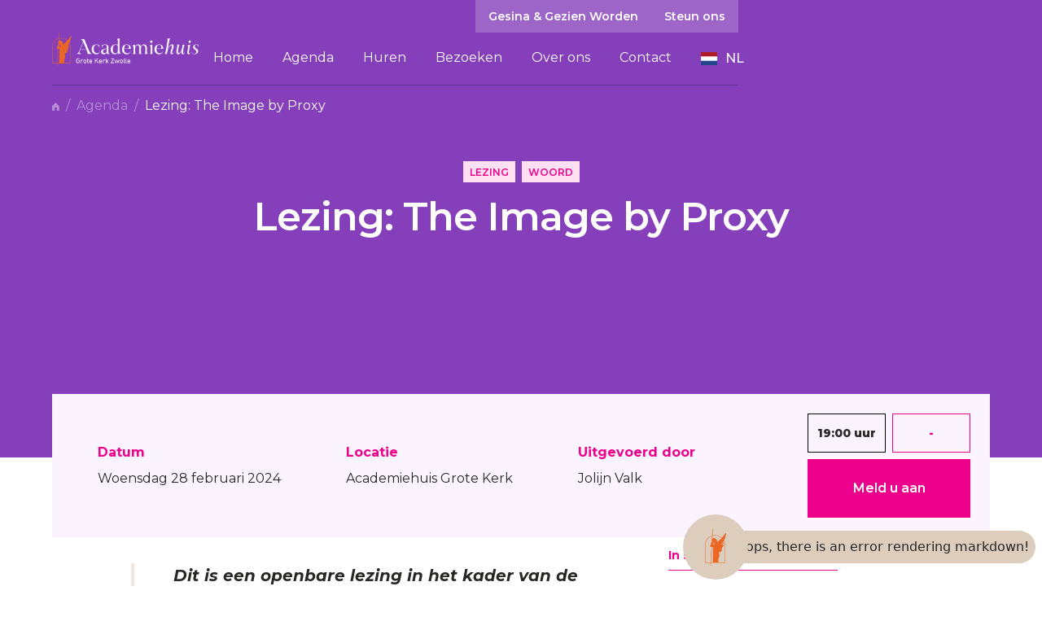

--- FILE ---
content_type: text/html; charset=utf-8
request_url: https://www.academiehuis.nl/evenementen/lezing-the-image-by-proxy
body_size: 12017
content:
<!DOCTYPE html><!-- Last Published: Wed Jan 21 2026 14:18:09 GMT+0000 (Coordinated Universal Time) --><html data-wf-domain="www.academiehuis.nl" data-wf-page="6405ea1ced1afbde4ee7a692" data-wf-site="615eaacc14cfbc36937f5e11" data-wf-collection="6405ea1ced1afb94aae7a643" data-wf-item-slug="lezing-the-image-by-proxy" lang="nl"><head><meta charset="utf-8"><title>Lezing: The Image by Proxy | Marc Boumeester | Academiehuis</title><meta content="Ontdek samen met Marc Boumeester hoe beeldvorming onze waarneming en samenleving vormt en hoe vernieuwende onderwijsinitiatieven zoals de &quot;Try Out&quot; opleiding van ArtEZ Zwolle bijdragen aan bewuste beeldconsumptie en -creatie." name="description"><meta content="Lezing: The Image by Proxy | Marc Boumeester | Academiehuis" property="og:title"><meta content="Ontdek samen met Marc Boumeester hoe beeldvorming onze waarneming en samenleving vormt en hoe vernieuwende onderwijsinitiatieven zoals de &quot;Try Out&quot; opleiding van ArtEZ Zwolle bijdragen aan bewuste beeldconsumptie en -creatie." property="og:description"><meta content="https://cdn.prod.website-files.com/615eaacc14cfbc51c37f5e24/65c4b8eec0c2ff01bd2cba7b_5dcbb759-e779-55b8-5e60-9d66a2bcef3c.jpg" property="og:image"><meta content="Lezing: The Image by Proxy | Marc Boumeester | Academiehuis" property="twitter:title"><meta content="Ontdek samen met Marc Boumeester hoe beeldvorming onze waarneming en samenleving vormt en hoe vernieuwende onderwijsinitiatieven zoals de &quot;Try Out&quot; opleiding van ArtEZ Zwolle bijdragen aan bewuste beeldconsumptie en -creatie." property="twitter:description"><meta content="https://cdn.prod.website-files.com/615eaacc14cfbc51c37f5e24/65c4b8eec0c2ff01bd2cba7b_5dcbb759-e779-55b8-5e60-9d66a2bcef3c.jpg" property="twitter:image"><meta property="og:type" content="website"><meta content="summary_large_image" name="twitter:card"><meta content="width=device-width, initial-scale=1" name="viewport"><meta content="google-site-verification=cLKkCmlloHRtAtk9EGkY5uYtxRLEHpAm6bTyBLowjaI" name="google-site-verification"><link href="https://cdn.prod.website-files.com/615eaacc14cfbc36937f5e11/css/academiehuis-demo.webflow.shared.b8a1b8249.css" rel="stylesheet" type="text/css" integrity="sha384-uKG4JJd2tQgPKlgkA6m/RznWTCq6GwP85T9uOiWS3ooVw67Ooc45vjX4iFOFm6St" crossorigin="anonymous"><link href="https://fonts.googleapis.com" rel="preconnect"><link href="https://fonts.gstatic.com" rel="preconnect" crossorigin="anonymous"><script src="https://ajax.googleapis.com/ajax/libs/webfont/1.6.26/webfont.js" type="text/javascript"></script><script type="text/javascript">WebFont.load({  google: {    families: ["Montserrat:100,100italic,200,200italic,300,300italic,400,400italic,500,500italic,600,600italic,700,700italic,800,800italic,900,900italic"]  }});</script><script type="text/javascript">!function(o,c){var n=c.documentElement,t=" w-mod-";n.className+=t+"js",("ontouchstart"in o||o.DocumentTouch&&c instanceof DocumentTouch)&&(n.className+=t+"touch")}(window,document);</script><link href="https://cdn.prod.website-files.com/615eaacc14cfbc36937f5e11/643d14edb12eb585ce671723_academiehuis%20favicon.png" rel="shortcut icon" type="image/x-icon"><link href="https://cdn.prod.website-files.com/615eaacc14cfbc36937f5e11/643d14e8f9187e4ea1ad8a81_Webclip.png" rel="apple-touch-icon"><link href="rss.xml" rel="alternate" title="RSS Feed" type="application/rss+xml"><script async="" src="https://www.googletagmanager.com/gtag/js?id=UA-129411411-1"></script><script type="text/javascript">window.dataLayer = window.dataLayer || [];function gtag(){dataLayer.push(arguments);}gtag('js', new Date());gtag('config', 'UA-129411411-1', {'anonymize_ip': false});</script><script src="https://www.google.com/recaptcha/api.js" type="text/javascript"></script><!-- Google Tag Manager -->
<script>(function(w,d,s,l,i){w[l]=w[l]||[];w[l].push({'gtm.start':
new Date().getTime(),event:'gtm.js'});var f=d.getElementsByTagName(s)[0],
j=d.createElement(s),dl=l!='dataLayer'?'&l='+l:'';j.async=true;j.src=
'https://www.googletagmanager.com/gtm.js?id='+i+dl;f.parentNode.insertBefore(j,f);
})(window,document,'script','dataLayer','GTM-WKJSPX5');</script>
<!-- End Google Tag Manager -->

<link rel="stylesheet" href="https://unpkg.com/swiper/swiper-bundle.min.css">
<script src="https://unpkg.com/swiper/swiper-bundle.min.js"></script>

<link rel="stylesheet" href="https://code.jquery.com/ui/1.12.1/themes/base/jquery-ui.css">
<style type="text/css">div#ui-datepicker-div.ui-datepicker.ui-widget.ui-widget-content.ui-helper-clearfix.ui-corner-all{z-index: 2222 !important;}</style>

<!-- [Attributes by Finsweet] Disable scrolling -->
<script defer="" src="https://cdn.jsdelivr.net/npm/@finsweet/attributes-scrolldisable@1/scrolldisable.js"></script>
<script type="application/json" id="weglot-data">{"allLanguageUrls":{"nl":"https://www.academiehuis.nl/evenementen/lezing-the-image-by-proxy","en":"https://www.academiehuis.nl/en/evenementen/lezing-the-image-by-proxy","de":"https://www.academiehuis.nl/de/evenementen/lezing-the-image-by-proxy","fr":"https://www.academiehuis.nl/fr/evenementen/lezing-the-image-by-proxy"},"originalCanonicalUrl":"https://www.academiehuis.nl/evenementen/lezing-the-image-by-proxy","originalPath":"/evenementen/lezing-the-image-by-proxy","settings":{"auto_switch":false,"auto_switch_fallback":null,"category":5,"custom_settings":{"button_style":{"with_name":true,"full_name":true,"is_dropdown":true,"with_flags":false,"flag_type":"rectangle_mat","custom_css":".weglot-container {\r\n    display: none !important;\r\n}"},"switchers":[],"translate_search":false,"loading_bar":true,"hide_switcher":false,"translate_images":false,"subdomain":false,"wait_transition":true,"dynamic":""},"deleted_at":null,"dynamics":[],"excluded_blocks":[{"value":".wg-element-wrapper","description":null},{"value":".w-embed","description":null}],"excluded_paths":[],"external_enabled":false,"host":"www.academiehuis.nl","is_dns_set":true,"is_https":true,"language_from":"nl","language_from_custom_flag":null,"language_from_custom_name":null,"languages":[{"connect_host_destination":null,"custom_code":null,"custom_flag":null,"custom_local_name":null,"custom_name":null,"enabled":true,"language_to":"en"},{"connect_host_destination":null,"custom_code":null,"custom_flag":null,"custom_local_name":null,"custom_name":null,"enabled":true,"language_to":"de"},{"connect_host_destination":null,"custom_code":null,"custom_flag":null,"custom_local_name":null,"custom_name":null,"enabled":true,"language_to":"fr"}],"media_enabled":false,"page_views_enabled":false,"technology_id":13,"technology_name":"Webflow","translation_engine":3,"url_type":"SUBDIRECTORY","versions":{"translation":1740731686}}}</script>
<script async="" src="https://cdn.weglot.com/weglot.min.js?api_key=wg_a9c3666c446c00e6f1f979128cda79fb0" type="text/javascript"></script><link href="https://www.academiehuis.nl/evenementen/lezing-the-image-by-proxy" hreflang="nl" rel="alternate"><link href="https://www.academiehuis.nl/en/evenementen/lezing-the-image-by-proxy" hreflang="en" rel="alternate"><link href="https://www.academiehuis.nl/de/evenementen/lezing-the-image-by-proxy" hreflang="de" rel="alternate"><link href="https://www.academiehuis.nl/fr/evenementen/lezing-the-image-by-proxy" hreflang="fr" rel="alternate"></head><body class="body--purple"><div class="page-wrapper"><div class="global"><div class="reset w-embed" data-wg-notranslate=""><style>

/* Snippet gets rid of top margin on first element in any rich text*/
.w-richtext>:first-child {
	margin-top: 0;
}

/* Snippet gets rid of bottom margin on last element in any rich text*/
.w-richtext>:last-child, .w-richtext ol li:last-child, .w-richtext ul li:last-child {
    margin-bottom: 0;
}

/* Snippet makes all link elements listed below to inherit color from their parent */
a, 
.w-tab-link,
.w-nav-link,
.w-dropdown-btn,
.w-dropdown-toggle,
.w-dropdown-link
{
color: inherit;
}

/* Snippet prevents all click and hover interaction with an element */
.clickable--off {
  pointer-events: none;
}

/* Snippet enables all click and hover interaction with an element */
.clickable--on {
  pointer-events: auto;
}

/* Snippet enables you to add class of div-square which creates and maintains a 1:1 dimension of a div.*/
.div-square::after {
  content: "";
  display: block;
  padding-bottom: 100%;
}

/*Hide focus outline for main content element*/
  main:focus-visible {
	outline: -webkit-focus-ring-color auto 0px;
}

/*Apply "..." After 3 lines of Text */
.text-style--3lines {
  display: -webkit-box;
  overflow: hidden;
  -webkit-line-clamp: 3;
  -webkit-box-orient: vertical;
}

/*Apply "..." After 2 lines of Text */
.text-style--2lines {
  display: -webkit-box;
  overflow: hidden;
  -webkit-line-clamp: 2;
  -webkit-box-orient: vertical;
}

/*Apply "..." After 1 lines of Text */
.text-style--1line {
  display: -webkit-box;
  overflow: hidden;
  -webkit-line-clamp: 1;
  -webkit-box-orient: vertical;
}

/* Make sure containers never lose their center alignment*/
.container-medium, .container-small, .container-large {
  margin-right: auto !important;
  margin-left: auto !important;
}

/*Reset selects, buttons, and links styles*/
.w-input, .w-select, a {
  color: inherit;
  text-decoration: inherit;
  font-size: inherit;
}

/*Hide focus outline when using anchor links to go to sections on safari*/
*:focus {
	outline: none;
}

/*Font smoothing*/
html {
  -webkit-font-smoothing: antialiased;
  -moz-osx-font-smoothing: grayscale;
}

/* Reset ordered list li styling */
ol {
	padding-left: 2.4rem !important;
}

ol li {
	background-image: none !important;
  padding-left: 1.6rem !important;
}

/* Reset textarea styling */
textarea {
	height: 11.2rem !important;
  resize: none;
}

select {
	-webkit-appearance: none;
  border-radius: 0; 
}

.select-parent select {
	color: #853FBB;
  font-weight: 400;
}

</style></div><div class="global-responsiveness w-embed" data-wg-notranslate=""><style>

/* Standards */
html {
	font-size: clamp(62.5%, 1vw, 62.5%);
  -webkit-font-smoothing: antialiased;
}

</style></div><div class="padding-en-margin-directions w-embed" data-wg-notranslate=""><style>

/* Margin directions */

.margin--top {
  margin-right: 0rem !important;
  margin-bottom: 0rem !important;
  margin-left: 0rem !important;
}

.margin--bottom {
  margin-top: 0rem !important;
  margin-right: 0rem !important;
  margin-left: 0rem !important;
}

.margin--left {
  margin-top: 0rem !important;
  margin-right: 0rem !important;
  margin-bottom: 0rem !important;
}

.margin--right {
  margin-top: 0rem !important;
  margin-bottom: 0rem !important;
  margin-left: 0rem !important;
}

.margin--vertical {
  margin-right: 0rem !important;
  margin-left: 0rem !important;
}

.margin--horizontal {
  margin-top: 0rem !important;
  margin-bottom: 0rem !important;
}


/* Padding directions */

.padding--top {
  padding-right: 0rem !important;
  padding-bottom: 0rem !important;
  padding-left: 0rem !important;
}

.padding--bottom {
  padding-top: 0rem !important;
  padding-right: 0rem !important;
  padding-left: 0rem !important;
}

.padding--left {
  padding-top: 0rem !important;
  padding-right: 0rem !important;
  padding-bottom: 0rem !important;
}

.padding--right {
  padding-top: 0rem !important;
  padding-bottom: 0rem !important;
  padding-left: 0rem !important;
}

.padding--vertical {
  padding-right: 0rem !important;
  padding-left: 0rem !important;
}

.padding-horizontal {
  padding-top: 0rem !important;
  padding-bottom: 0rem !important;
}

</style></div><div class="navigation-color-change w-embed" data-wg-notranslate=""><style>
	.body--purple .navigation,
  .body--purple .nav-bar,
  .body--purple .wg-dd-1-list,
  .body--purple .wg-dd-1-togle {
  	background-color: #853fbb;
  }
  
  .body--purple .wg-dd-1-togle {
  	color: white
   
   }
  
  .body--purple .nav-menu__item,
  .body--purple .language-switch,
  .body--purple .wg-dropdown-1-link {
  	color: #FFFFFF;
  }
  
  body--purple .wg-dd-1-togle:hover {
  	background-color: #f46521 !important
  }
  
  .body--purple .nav-top-menu {
  	background-color: rgba(255,255,255, 0.2)
  }
  
  .body--purple .line {
    background-color: #ffffff;
  }
  
  .body--purple .nav-menu {
  	background-color: #853fbb;
  }
  
  .body--purple .nav-menu__item:hover {
  		border-color: #ffffff !important;
  }
  
  .body--purple .nav-menu__item.w--current {
  		border-color: #ec008c;
  }
  
</style></div><div class="hanze-window-outline w-embed" data-wg-notranslate=""><style>
  .hanze-window {
    position: relative;
    z-index: 1;
    width: 100%;
    height: 100%;
    max-width: none;
    border-top-left-radius: 100vw;
    border-top-right-radius: 100vw;
    background-color: hsla(0, 35.54%, 79.32%, 1.00);
    object-fit: cover;
  }

  .hanze-window::before {
    content: "";
    position: absolute;
    top: -2rem;
    left: -2rem;
    width: calc(100% + 4rem);
    height: calc(100% + 4rem);
    border-top-left-radius: calc(100vw + 4rem);
    border-top-right-radius: calc(100vw + 4rem);
    box-shadow: 0 0 0 2px #000; /* Outline */
    z-index: -1;
  }
</style></div></div><nav class="navigation"><div class="nav-bar"><div class="nav-announcement w-dyn-list"><div role="list" class="w-dyn-items"><div role="listitem" class="w-dyn-item"><a href="/contact" class="info-bar w-inline-block w-condition-invisible"><div class="page-padding"><div class="container--medium w-container"><div class="info-bar__inner"><div class="info-bar__text">🔔 Academiehuis Grote Kerk is 31 december geopend en 1 januari gesloten 🥂</div></div></div></div></a></div></div></div><div class="page-padding is--white"><div class="container--large w-container"><div class="nav-bar__top"><a href="https://www.gesinaengezienworden.nl" class="nav-top-menu is--toren w-inline-block"><div class="text-block">Gesina &amp; Gezien Worden</div></a><a href="/steun-ons" class="nav-top-menu w-inline-block"><div class="text-block">Steun ons</div></a></div><div class="nav-bar__wrapper"><a href="/" class="page-logo w-inline-block"><div class="hanze-navbar__logo logo-black"></div><img src="https://cdn.prod.website-files.com/615eaacc14cfbc36937f5e11/6391fd74ae2f72818cd5ff68_Academiehuis_logo_Diapositief%20wit%20en%20oranje%20engel.png" loading="lazy" alt="" sizes="(max-width: 767px) 100vw, (max-width: 991px) 728px, (max-width: 10000px) 940px" srcset="https://cdn.prod.website-files.com/615eaacc14cfbc36937f5e11/6391fd74ae2f72818cd5ff68_Academiehuis_logo_Diapositief%20wit%20en%20oranje%20engel-p-500.png 500w, https://cdn.prod.website-files.com/615eaacc14cfbc36937f5e11/6391fd74ae2f72818cd5ff68_Academiehuis_logo_Diapositief%20wit%20en%20oranje%20engel-p-800.png 800w, https://cdn.prod.website-files.com/615eaacc14cfbc36937f5e11/6391fd74ae2f72818cd5ff68_Academiehuis_logo_Diapositief%20wit%20en%20oranje%20engel-p-1080.png 1080w, https://cdn.prod.website-files.com/615eaacc14cfbc36937f5e11/6391fd74ae2f72818cd5ff68_Academiehuis_logo_Diapositief%20wit%20en%20oranje%20engel-p-1600.png 1600w, https://cdn.prod.website-files.com/615eaacc14cfbc36937f5e11/6391fd74ae2f72818cd5ff68_Academiehuis_logo_Diapositief%20wit%20en%20oranje%20engel-p-2000.png 2000w, https://cdn.prod.website-files.com/615eaacc14cfbc36937f5e11/6391fd74ae2f72818cd5ff68_Academiehuis_logo_Diapositief%20wit%20en%20oranje%20engel-p-2600.png 2600w, https://cdn.prod.website-files.com/615eaacc14cfbc36937f5e11/6391fd74ae2f72818cd5ff68_Academiehuis_logo_Diapositief%20wit%20en%20oranje%20engel.png 2955w" class="nav-bar__logo"><div class="global"><div class="reset w-embed" data-wg-notranslate=""><style>

/* Snippet gets rid of top margin on first element in any rich text*/
.w-richtext>:first-child {
	margin-top: 0;
}

/* Snippet gets rid of bottom margin on last element in any rich text*/
.w-richtext>:last-child, .w-richtext ol li:last-child, .w-richtext ul li:last-child {
    margin-bottom: 0;
}

/* Snippet makes all link elements listed below to inherit color from their parent */
a, 
.w-tab-link,
.w-nav-link,
.w-dropdown-btn,
.w-dropdown-toggle,
.w-dropdown-link
{
color: inherit;
}

/* Snippet prevents all click and hover interaction with an element */
.clickable--off {
  pointer-events: none;
}

/* Snippet enables all click and hover interaction with an element */
.clickable--on {
  pointer-events: auto;
}

/* Snippet enables you to add class of div-square which creates and maintains a 1:1 dimension of a div.*/
.div-square::after {
  content: "";
  display: block;
  padding-bottom: 100%;
}

/*Hide focus outline for main content element*/
  main:focus-visible {
	outline: -webkit-focus-ring-color auto 0px;
}

/*Apply "..." After 3 lines of Text */
.text-style--3lines {
  display: -webkit-box;
  overflow: hidden;
  -webkit-line-clamp: 3;
  -webkit-box-orient: vertical;
}

/*Apply "..." After 2 lines of Text */
.text-style--2lines {
  display: -webkit-box;
  overflow: hidden;
  -webkit-line-clamp: 2;
  -webkit-box-orient: vertical;
}

/*Apply "..." After 1 lines of Text */
.text-style--1line {
  display: -webkit-box;
  overflow: hidden;
  -webkit-line-clamp: 1;
  -webkit-box-orient: vertical;
}

/* Make sure containers never lose their center alignment*/
.container-medium, .container-small, .container-large {
  margin-right: auto !important;
  margin-left: auto !important;
}

/*Reset selects, buttons, and links styles*/
.w-input, .w-select, a {
  color: inherit;
  text-decoration: inherit;
  font-size: inherit;
}

/*Hide focus outline when using anchor links to go to sections on safari*/
*:focus {
	outline: none;
}

/*Font smoothing*/
html {
  -webkit-font-smoothing: antialiased;
  -moz-osx-font-smoothing: grayscale;
}

/* Reset ordered list li styling */
ol {
	padding-left: 2.4rem !important;
}

ol li {
	background-image: none !important;
  padding-left: 1.6rem !important;
}

/* Reset textarea styling */
textarea {
	height: 11.2rem !important;
  resize: none;
}

select {
	-webkit-appearance: none;
  border-radius: 0; 
}

.select-parent select {
	color: #853FBB;
  font-weight: 400;
}

</style></div><div class="global-responsiveness w-embed" data-wg-notranslate=""><style>

/* Standards */
html {
	font-size: clamp(62.5%, 1vw, 62.5%);
  -webkit-font-smoothing: antialiased;
}

</style></div><div class="padding-en-margin-directions w-embed" data-wg-notranslate=""><style>

/* Margin directions */

.margin--top {
  margin-right: 0rem !important;
  margin-bottom: 0rem !important;
  margin-left: 0rem !important;
}

.margin--bottom {
  margin-top: 0rem !important;
  margin-right: 0rem !important;
  margin-left: 0rem !important;
}

.margin--left {
  margin-top: 0rem !important;
  margin-right: 0rem !important;
  margin-bottom: 0rem !important;
}

.margin--right {
  margin-top: 0rem !important;
  margin-bottom: 0rem !important;
  margin-left: 0rem !important;
}

.margin--vertical {
  margin-right: 0rem !important;
  margin-left: 0rem !important;
}

.margin--horizontal {
  margin-top: 0rem !important;
  margin-bottom: 0rem !important;
}


/* Padding directions */

.padding--top {
  padding-right: 0rem !important;
  padding-bottom: 0rem !important;
  padding-left: 0rem !important;
}

.padding--bottom {
  padding-top: 0rem !important;
  padding-right: 0rem !important;
  padding-left: 0rem !important;
}

.padding--left {
  padding-top: 0rem !important;
  padding-right: 0rem !important;
  padding-bottom: 0rem !important;
}

.padding--right {
  padding-top: 0rem !important;
  padding-bottom: 0rem !important;
  padding-left: 0rem !important;
}

.padding--vertical {
  padding-right: 0rem !important;
  padding-left: 0rem !important;
}

.padding-horizontal {
  padding-top: 0rem !important;
  padding-bottom: 0rem !important;
}

</style></div><div class="navigation-color-change w-embed" data-wg-notranslate=""><style>
	.body--purple .navigation,
  .body--purple .nav-bar,
  .body--purple .wg-dd-1-list,
  .body--purple .wg-dd-1-togle {
  	background-color: #853fbb;
  }
  
  .body--purple .wg-dd-1-togle {
  	color: white
   
   }
  
  .body--purple .nav-menu__item,
  .body--purple .language-switch,
  .body--purple .wg-dropdown-1-link {
  	color: #FFFFFF;
  }
  
  body--purple .wg-dd-1-togle:hover {
  	background-color: #f46521 !important
  }
  
  .body--purple .nav-top-menu {
  	background-color: rgba(255,255,255, 0.2)
  }
  
  .body--purple .line {
    background-color: #ffffff;
  }
  
  .body--purple .nav-menu {
  	background-color: #853fbb;
  }
  
  .body--purple .nav-menu__item:hover {
  		border-color: #ffffff !important;
  }
  
  .body--purple .nav-menu__item.w--current {
  		border-color: #ec008c;
  }
  
</style></div><div class="hanze-window-outline w-embed" data-wg-notranslate=""><style>
  .hanze-window {
    position: relative;
    z-index: 1;
    width: 100%;
    height: 100%;
    max-width: none;
    border-top-left-radius: 100vw;
    border-top-right-radius: 100vw;
    background-color: hsla(0, 35.54%, 79.32%, 1.00);
    object-fit: cover;
  }

  .hanze-window::before {
    content: "";
    position: absolute;
    top: -2rem;
    left: -2rem;
    width: calc(100% + 4rem);
    height: calc(100% + 4rem);
    border-top-left-radius: calc(100vw + 4rem);
    border-top-right-radius: calc(100vw + 4rem);
    box-shadow: 0 0 0 2px #000; /* Outline */
    z-index: -1;
  }
</style></div></div></a><div class="nav-menu"><a href="/" class="nav-menu__item w-inline-block"><div class="nav-link">Home</div></a><a href="/agenda" class="nav-menu__item w-inline-block"><div class="nav-link">Agenda</div></a><a href="/huren" class="nav-menu__item w-inline-block"><div class="nav-link">Huren</div></a><a href="/bezoek" class="nav-menu__item w-inline-block"><div class="nav-link">Bezoeken</div></a><a href="/over-ons" class="nav-menu__item w-inline-block"><div class="nav-link">Over ons</div></a><a href="/contact" class="nav-menu__item is--last w-inline-block"><div class="nav-link">Contact</div></a><div id="origineleLocatie"><div data-w-id="178863de-4cbb-03d5-f6a2-cd6b1ed2a3d8" class="wg-element-wrapper sw6 is--transparent" data-wg-notranslate=""><div data-hover="true" data-delay="300" data-w-id="178863de-4cbb-03d5-f6a2-cd6b1ed2a3d9" class="wg-dropdown-1 w-dropdown"><div lang="nl" class="wg-dd-1-togle w-dropdown-toggle"><div class="wg-selector-text-wrapper is--main"><div class="wg-flag"><img src="https://cdn.prod.website-files.com/615eaacc14cfbc36937f5e11/6463806fc2f1ffc2e8c744df_Flag_of_the_Netherlands.svg" alt="" class="wg-flag-ico"></div><div>NL</div></div></div><nav class="wg-dd-1-list wg-dropdown-link-flag w-dropdown-list"><a lang="en" href="#" class="wg-dropdown-1-link w-inline-block"><div class="wg-selector-text-wrapper is--dropdown"><div class="wg-flag"><img src="https://cdn.prod.website-files.com/615eaacc14cfbc36937f5e11/64637f66481d2053f5fca151_gb.svg" alt="" class="wg-flag-ico"></div><div>EN</div></div></a><a lang="de" href="#" class="wg-dropdown-1-link w-inline-block"><div class="wg-selector-text-wrapper is--dropdown"><div class="wg-flag"><img src="https://cdn.prod.website-files.com/615eaacc14cfbc36937f5e11/64637fc9481d2053f5fd1dae_de.svg" alt="" class="wg-flag-ico"></div><div>DE</div></div></a><a lang="es" href="#" class="wg-dropdown-1-link w-inline-block"><div class="wg-selector-text-wrapper is--dropdown"><div class="wg-flag"><img src="https://cdn.prod.website-files.com/615eaacc14cfbc36937f5e11/64637fa20dc0542018900cdb_es.svg" alt="" class="wg-flag-ico"></div><div>ES</div></div></a></nav></div></div></div><a href="/steun-ons" class="btn is--steun-ons w-button">Steun ons</a><a href="/stadsdichter" class="btn is--toren w-button">Stadsdichter</a></div><div class="nav-wrapper"><div id="nieuweLocatie" class="weglot-mobile"></div><div class="nav-toggle"><div class="line is--first"></div><div class="line is--last"></div></div></div></div><div class="nav-bar__bottom-line"></div></div></div></div></nav><main class="main-wrapper"><header class="section--event-header"><div class="page-padding"><div class="margin--bottom margin--xlarge"><div class="container--large w-container"><div class="breadcrumbs"><a href="/" class="breadcrumbs__house opacity--40 w-inline-block"><img src="https://cdn.prod.website-files.com/615eaacc14cfbc36937f5e11/616842c36b35a12d9a0e5546_breadcrumbs-house--white.svg" loading="lazy" alt=""></a><div class="breadcrumbs__text text-color--white opacity--40">/</div><a href="/agenda" class="breadcrumbs__text text-color--white opacity--40">Agenda</a><div class="breadcrumbs__text text-color--white opacity--40">/</div><a href="/evenementen/lezing-the-image-by-proxy" aria-current="page" class="breadcrumbs__text text-color--white w--current">Lezing: The Image by Proxy</a></div></div></div><div class="padding--bottom padding--huge"><div class="container--medium w-container"></div><div class="container--medium w-container"><div class="text-align--center"><div class="margin--bottom margin--xxsmall"><div class="w-dyn-list"><div role="list" class="event-tags w-dyn-items"><div role="listitem" class="w-dyn-item"><div class="tag tag--has-room">Lezing</div></div><div role="listitem" class="w-dyn-item"><div class="tag tag--has-room">Woord</div></div></div></div></div><div class="margin--bottom margin--xxsmall"><div class="max-width--xlarge"><h1 class="text-color--white">Lezing: The Image by Proxy</h1></div></div></div></div></div></div></header><header class="section--event-details"><div class="page-padding"><div class="container--medium w-container"><div class="event-details"><div class="event-details__column"><div class="margin--bottom margin--tiny"><div class="text-weight--bold text-color--pink">Datum</div></div><div>Woensdag 28 februari 2024</div></div><div class="event-details__column"><div class="margin--bottom margin--tiny"><div class="text-weight--bold text-color--pink">Locatie</div></div><div>Academiehuis Grote Kerk</div></div><div class="event-details__column is--last"><div class="margin--bottom margin--tiny"><div class="text-weight--bold text-color--pink">Uitgevoerd door</div></div><div>Jolijn Valk</div></div><div class="event-tile__info"><div class="event-tile__tag-wrapper is--first"><div class="event-tile__tag">19:00 uur</div></div><div class="event-tile__tag-wrapper is--last"><div class="event-tile__tag is--pink">-</div></div><a href="https://forms.office.com/Pages/ResponsePage.aspx?id=TiPkwsycDkmBUazS7SsXeXsHTb0CzUVCqEWUsTNPBkdUM0VFUDJUQUdNVTMzQU42NE1BRDVHUEwzRS4u" class="btn btn--magenta btn--small w-button">Meld u aan</a><a href="https://forms.office.com/Pages/ResponsePage.aspx?id=TiPkwsycDkmBUazS7SsXeXsHTb0CzUVCqEWUsTNPBkdUM0VFUDJUQUdNVTMzQU42NE1BRDVHUEwzRS4u" class="btn btn--magenta btn--small w-condition-invisible w-button">Meld u aan</a><a href="#section-tickets" class="btn btn--magenta btn--small w-condition-invisible w-button">Meld u aan</a></div></div></div></div></header><header class="section--event-overview"><div class="page-padding"><div class="padding--vertical padding--xhuge"><div class="container--small w-container"><div class="event-intro"><div class="max-width--medium"><div class="text-size--medium w-richtext"><blockquote><strong>Dit is een openbare lezing in het kader van de reeks die </strong><a href="https://no.university/" target="_blank"><strong>No University Center for Advanced Studies</strong></a><strong> een aantal keer per jaar aanbiedt. De lezingen worden gegeven door leidende wetenschappers, kunstenaars, en makers. De thuisbasis van het lezingenprogramma is het Academiehuis Grote Kerk, Zwolle. </strong></blockquote><p>‍</p><p>Het gebruik van (snapshot)fotografie voor het weergeven en delen van ervaringen is geen nieuw fenomeen. Traditionele methoden zoals ansichtkaarten en diavoorstellingen hebben plaatsgemaakt voor moderne varianten op sociale-mediaplatforms en digitale communicatie. Maar met bijna twee derde van de wereldbevolking in het bezit van een smartphone, is de schaal van beeldproductie en -verspreiding ongekend en het aantal geproduceerde foto’s exponentieel aan het groeien. Inmiddels zijn er ongeveer 13 triljoen fotografische afbeeldingen (waarvan plm. 73% in het laatste decennium gemaakt) en de voorspelling is dat dit aantal elk volgend jaar met plm. 2 triljoen zal toenemen. Deze overvloed aan beelden maakt het onmogelijk om een individuele foto los te zien van haar context in het grotere geheel. Net zoals het ontoereikend is om het totale landschap van beelden te begrijpen zonder de rol ervan in het Antropoceen te wegen.</p><p>‍</p><p>Veel beelden die worden gemaakt zijn in feite beelden van beelden: ik met de Eiffeltoren in de achtergrond is een beeld wat al tientallen miljoenen keer gemaakt is, mijn eigen versie zal dus zowel een kopie als een referentie worden - een “image by proxy”. Daarnaast zijn er kunstmatig gegenereerde beelden, zowel door enscenering als door technologie (AI) geproduceerd, die een beeld maken gebaseerd op basis van systemen van context: een reclame met een product voor de Eiffeltoren als verwijzing naar de romantiek van Parijs - een “image by context”. Dit soort systemen van codificatie, situationering, commodificatie en significatie verhullen onze directe waarneming, waardoor esthetica onlosmakelijk verbonden is met de context die door deze systemen wordt gegenereerd. In dit medialandschap vervagen namelijk de grenzen tussen verbeelding, hallucinatie en nachtmerrie voornamelijk op kwantitatieve wijze. En dat besef leidt steeds meer tot een groter maatschappelijk bewustzijn over het maken en consumeren van beelden, met discussies over onder andere authenticiteit, politieke implicaties, historische waarde en psychologische effecten.</p><p>‍</p><p>Deze avond wil bijdragen aan dit bewustzijn door deze concepten te bespreken en te contextualiseren. Het doel is om een gesprek op gang te brengen over de ervaringen van deelnemers met deze fenomenen en om te verkennen hoe dit bewustzijn kan worden geïntegreerd in nieuw onderwijs. Als voorbeeld wordt de nieuwe opleiding &quot;Try Out&quot; van ArtEZ Zwolle gebruikt, die de urgentie en creativiteit van studenten benadrukt om sociale en transversale antwoorden te bieden op bijvoorbeeld de impact van beeldvorming op ons dagelijks leven.</p><p>‍</p><p>Beeld: Tubantia, 2020</p></div></div><div class="w-condition-invisible"><div class="text-size--medium w-richtext"><blockquote><strong>Dit is een openbare lezing in het kader van de reeks die </strong><a href="https://no.university/" target="_blank"><strong>No University Center for Advanced Studies</strong></a><strong> een aantal keer per jaar aanbiedt. De lezingen worden gegeven door leidende wetenschappers, kunstenaars, en makers. De thuisbasis van het lezingenprogramma is het Academiehuis Grote Kerk, Zwolle. </strong></blockquote><p>‍</p><p>Het gebruik van (snapshot)fotografie voor het weergeven en delen van ervaringen is geen nieuw fenomeen. Traditionele methoden zoals ansichtkaarten en diavoorstellingen hebben plaatsgemaakt voor moderne varianten op sociale-mediaplatforms en digitale communicatie. Maar met bijna twee derde van de wereldbevolking in het bezit van een smartphone, is de schaal van beeldproductie en -verspreiding ongekend en het aantal geproduceerde foto’s exponentieel aan het groeien. Inmiddels zijn er ongeveer 13 triljoen fotografische afbeeldingen (waarvan plm. 73% in het laatste decennium gemaakt) en de voorspelling is dat dit aantal elk volgend jaar met plm. 2 triljoen zal toenemen. Deze overvloed aan beelden maakt het onmogelijk om een individuele foto los te zien van haar context in het grotere geheel. Net zoals het ontoereikend is om het totale landschap van beelden te begrijpen zonder de rol ervan in het Antropoceen te wegen.</p><p>‍</p><p>Veel beelden die worden gemaakt zijn in feite beelden van beelden: ik met de Eiffeltoren in de achtergrond is een beeld wat al tientallen miljoenen keer gemaakt is, mijn eigen versie zal dus zowel een kopie als een referentie worden - een “image by proxy”. Daarnaast zijn er kunstmatig gegenereerde beelden, zowel door enscenering als door technologie (AI) geproduceerd, die een beeld maken gebaseerd op basis van systemen van context: een reclame met een product voor de Eiffeltoren als verwijzing naar de romantiek van Parijs - een “image by context”. Dit soort systemen van codificatie, situationering, commodificatie en significatie verhullen onze directe waarneming, waardoor esthetica onlosmakelijk verbonden is met de context die door deze systemen wordt gegenereerd. In dit medialandschap vervagen namelijk de grenzen tussen verbeelding, hallucinatie en nachtmerrie voornamelijk op kwantitatieve wijze. En dat besef leidt steeds meer tot een groter maatschappelijk bewustzijn over het maken en consumeren van beelden, met discussies over onder andere authenticiteit, politieke implicaties, historische waarde en psychologische effecten.</p><p>‍</p><p>Deze avond wil bijdragen aan dit bewustzijn door deze concepten te bespreken en te contextualiseren. Het doel is om een gesprek op gang te brengen over de ervaringen van deelnemers met deze fenomenen en om te verkennen hoe dit bewustzijn kan worden geïntegreerd in nieuw onderwijs. Als voorbeeld wordt de nieuwe opleiding &quot;Try Out&quot; van ArtEZ Zwolle gebruikt, die de urgentie en creativiteit van studenten benadrukt om sociale en transversale antwoorden te bieden op bijvoorbeeld de impact van beeldvorming op ons dagelijks leven.</p><p>‍</p><p>Beeld: Tubantia, 2020</p></div></div><div class="collaboration"><div class="collaboration__title"><div class="text-size-small text-color--pink text-weight--bold">In samenwerking met:</div></div><img src="https://cdn.prod.website-files.com/615eaacc14cfbc51c37f5e24/629f2acc203fa8a6b46749ae_nouniversity-logo-vector.png" loading="lazy" alt="" class="collaboration__logo"></div></div></div></div></div></header><section class="section--full-width-slider"><div class="page-padding"><div class="container--small w-container"><div class="full-width-slider"><div class="swiper-container is--full-width-slider w-dyn-list"><script type="text/x-wf-template" id="wf-template-5bf0699d-36db-b973-781d-bd479b731590">%3Cdiv%20role%3D%22listitem%22%20class%3D%22swiper-slide%20is--full-width-slider%20w-dyn-item%20w-dyn-repeater-item%22%3E%3Cimg%20src%3D%22https%3A%2F%2Fcdn.prod.website-files.com%2F615eaacc14cfbc51c37f5e24%2F65c4b8eec0c2ff01bd2cba7b_5dcbb759-e779-55b8-5e60-9d66a2bcef3c.jpg%22%20loading%3D%22lazy%22%20alt%3D%22%22%20sizes%3D%22(max-width%3A%20767px)%20100vw%2C%20(max-width%3A%20991px)%20728px%2C%20940px%22%20srcset%3D%22https%3A%2F%2Fcdn.prod.website-files.com%2F615eaacc14cfbc51c37f5e24%2F65c4b8eec0c2ff01bd2cba7b_5dcbb759-e779-55b8-5e60-9d66a2bcef3c-p-500.jpg%20500w%2C%20https%3A%2F%2Fcdn.prod.website-files.com%2F615eaacc14cfbc51c37f5e24%2F65c4b8eec0c2ff01bd2cba7b_5dcbb759-e779-55b8-5e60-9d66a2bcef3c.jpg%20585w%22%20class%3D%22swiper-slide__image%20is--full-width-slider%22%2F%3E%3C%2Fdiv%3E</script><div role="list" class="swiper-wrapper is--full-width-slider w-dyn-items"><div role="listitem" class="swiper-slide is--full-width-slider w-dyn-item w-dyn-repeater-item"><img src="https://cdn.prod.website-files.com/615eaacc14cfbc51c37f5e24/65c4b8eec0c2ff01bd2cba7b_5dcbb759-e779-55b8-5e60-9d66a2bcef3c.jpg" loading="lazy" alt="" sizes="(max-width: 767px) 100vw, (max-width: 991px) 728px, 940px" srcset="https://cdn.prod.website-files.com/615eaacc14cfbc51c37f5e24/65c4b8eec0c2ff01bd2cba7b_5dcbb759-e779-55b8-5e60-9d66a2bcef3c-p-500.jpg 500w, https://cdn.prod.website-files.com/615eaacc14cfbc51c37f5e24/65c4b8eec0c2ff01bd2cba7b_5dcbb759-e779-55b8-5e60-9d66a2bcef3c.jpg 585w" class="swiper-slide__image is--full-width-slider"></div><div role="listitem" class="swiper-slide is--full-width-slider w-dyn-item w-dyn-repeater-item"><img src="https://cdn.prod.website-files.com/615eaacc14cfbc51c37f5e24/65c4b8fa3d687961d383a260_97533a72-2fa7-de01-d381-c839a60ea9ad.jpg" loading="lazy" alt="" sizes="(max-width: 767px) 100vw, (max-width: 991px) 728px, 940px" srcset="https://cdn.prod.website-files.com/615eaacc14cfbc51c37f5e24/65c4b8fa3d687961d383a260_97533a72-2fa7-de01-d381-c839a60ea9ad-p-500.jpg 500w, https://cdn.prod.website-files.com/615eaacc14cfbc51c37f5e24/65c4b8fa3d687961d383a260_97533a72-2fa7-de01-d381-c839a60ea9ad-p-800.jpg 800w, https://cdn.prod.website-files.com/615eaacc14cfbc51c37f5e24/65c4b8fa3d687961d383a260_97533a72-2fa7-de01-d381-c839a60ea9ad-p-1080.jpg 1080w, https://cdn.prod.website-files.com/615eaacc14cfbc51c37f5e24/65c4b8fa3d687961d383a260_97533a72-2fa7-de01-d381-c839a60ea9ad.jpg 1348w" class="swiper-slide__image is--full-width-slider"></div></div><div class="w-dyn-hide w-dyn-empty"><div>No items found.</div></div></div><div class="swiper-nav is--full-width"><div class="swiper-button swiper-button--prev swiper-button--negative-left"><img src="https://cdn.prod.website-files.com/615eaacc14cfbc36937f5e11/615eaacc14cfbc20fc7f5e75_chevron_left.svg" loading="lazy" alt="Een pijltje"></div><div class="swiper-button swiper-button--next swiper-button--negative-right"><img src="https://cdn.prod.website-files.com/615eaacc14cfbc36937f5e11/615eaacc14cfbc38537f5e74_chevron_right.svg" loading="lazy" alt="een pijltje"></div></div></div></div></div></section><section class="section--text"><div class="page-padding"><div class="padding--top padding--xhuge"><div class="container--xsmall w-container"><div class="headings-margin w-richtext"><p>‍<strong>Dr. Marc Boumeester</strong> is senior onderzoeker, onderwijsontwikkelaar en adviseur. Zijn carrière omvat leidinggevende functies zoals producent van televisieseries en speelfilms, directeur van de AKI Academie voor Kunst en Design, University of the Arts ArtEZ en hoofd en oprichter van de afdeling Interactive/ Media/ Design aan de Koninklijke Academie van Beeldende Kunsten in Den Haag. Hij promoveerde aan de Universiteit Leiden, was onderzoeker aan de Technische Universiteit Delft en docent aan verschillende kunstacademies. Zijn onderzoek richt zich op de wisselwerking tussen het niet-antropocentrische verlangen, socio-architectonische condities en instabiele media, cinema in het bijzonder. Hij theoretiseert de &quot;constructie&quot; van perceptie als een nettoresultaat van (geactualiseerde of potentiële) autopoësis en entropie, waarbij het concept van het &quot;Image by Proxy&quot; een cruciale rol speelt. Tot zijn uitgebreide publicatielijst behoort de monografie &quot;The Desire of the Medium&quot; en hij heeft in ruim twintig landen lezingen gegeven..</p></div></div></div></div></section><section id="section-tickets" class="section--tickets"><div class="page-padding"><div class="padding--vertical padding--xhuge"><div class="container--medium w-container"><div class="tickets w-condition-invisible"><div class="w-embed w-script" data-wg-notranslate=""><div id="shop-frame" data-url="" style="max-width: 100%; margin:0 auto;"></div>
<script src="https://shop.eventix.io/build/integrate.js"></script></div></div></div></div></div></section></main><footer class="footer"><div class="container--large w-container"><div class="newsletter"><div class="newsletter__content"><div class="max-width--medium"><div class="margin--bottom margin--tiny"><div class="newsletter__title">Maandelijks het laatste nieuws over Academiehuis Grote Kerk ontvangen?</div></div></div><p class="text-color--white">Schrijf je in voor onze nieuwsbrief en blijf op de hoogte.</p></div><div class="newsletter__newsletter"><div class="form w-form"><form id="wf-form-Nieuwsbrief" name="wf-form-Nieuwsbrief" data-name="Nieuwsbrief" action="https://academiehuis.us10.list-manage.com/subscribe/post?u=4c73a184b9234cd2997096e49&amp;amp;id=1b7ac85512&amp;amp;f_id=001951e4f0" method="post" class="form-newspaper" data-wf-page-id="6405ea1ced1afbde4ee7a692" data-wf-element-id="914ffdfd-2cdf-3790-a9b4-31f5a52e83b7"><div class="w-embed" data-wg-notranslate=""><div hidden=""><input type="hidden" name="tags" value="11881121"></div></div><div class="form-newspaper__wrapper"><input class="form__text-field is--newspaper w-input" maxlength="256" name="FNAME" data-name="FNAME" placeholder="Voornaam" type="text" id="FNAME"><input class="form__text-field is--newspaper w-input" maxlength="256" name="LNAME" data-name="LNAME" placeholder="Achternaam" type="text" id="LNAME"><div class="form-newspaper__text-field-wrapper"><input class="form__text-field is--newspaper w-input" maxlength="256" name="EMAIL-2" data-name="EMAIL 2" placeholder="Vul hier je e-mailadres in " type="email" id="EMAIL-2" required=""><input type="submit" data-wait="Even wachten..." class="btn btn--newspaper w-button" value="Schrijf mij in"></div><div class="padding--top padding--xxsmall"><div data-sitekey="6LekppYrAAAAAJpkCy-hsipIKl6usbbJb23B9KrB" class="w-form-formrecaptcha recaptcha g-recaptcha g-recaptcha-error g-recaptcha-disabled"></div><div class="padding--top padding--xxsmall"><div class="text-color--white opacity--70">Bij het inschrijven ga je akkoord met onze privacyvoorwaarden.</div></div></div></div></form><div class="form__message form__message--newspaper w-form-done"><div class="text--rich-text--white w-richtext"><h5>Bedankt voor je inschrijving ✅</h5><p>Je hebt een mail ontvangen om jouw inschrijving te bevestigen. </p><p>Daarna houden wij je maandelijks op de hoogte van het laatste nieuws over Academiehuis Grote Kerk Zwolle.</p></div></div><div class="w-form-fail"><div>Oeps! Er is iets mis gegaan. Neem contact op met het Academiehuis als dit vaker gebeurd.</div></div></div></div></div></div><div class="container--large w-container"><div class="footer__bottom"><div class="footer__wrapper"><div class="w-layout-grid footer__grid"><div class="footer__row"><div class="footer__items"><div class="footer__column"><div class="footer__title">Openingstijden</div><div class="opening-times"><div class="opening-times__day"><p class="text-style--bold">Maandag<br>Di t/m Za<br>Zondag<br><a href="/contact" target="_blank"><strong>Afwijkend &gt;</strong></a><br>‍<br>‍</p></div><div class="opening-times__time"><p>Gesloten<br>11:00 - 17:00<br>11:00 - 16:30<br></p></div></div><div class="footer-socials"><div class="footer__title">Socials</div><div class="footer__icons-wrapper"><a href="https://www.facebook.com/academiehuisgrotekerkzwolle" target="_blank" class="footer-socials__link w-inline-block"><img src="https://cdn.prod.website-files.com/615eaacc14cfbc36937f5e11/643ce3bff14019537eeee7fb_Facebook%20-%20Negative.svg" loading="lazy" alt="" class="footer-socials__icon"></a><a href="https://twitter.com/academiehuis" target="_blank" class="footer-socials__link w-inline-block"><img src="https://cdn.prod.website-files.com/615eaacc14cfbc36937f5e11/643ce41f4d3e027d8e1edecc_Twitter%20-%20Negative.svg" loading="lazy" alt="" class="footer-socials__icon"></a><a href="https://www.instagram.com/academiehuiszwolle/" target="_blank" class="footer-socials__link w-inline-block"><img src="https://cdn.prod.website-files.com/615eaacc14cfbc36937f5e11/643ce4354dfd694865300b1b_Instagram%20-%20Negative.svg" loading="lazy" alt="" class="footer-socials__icon"></a><a href="https://www.linkedin.com/company/academiehuis-grote-kerk-zwolle/" target="_blank" class="footer-socials__link w-inline-block"><img src="https://cdn.prod.website-files.com/615eaacc14cfbc36937f5e11/643ce4544d3e0a8c60f1fdd5_LinkedIn%20-%20Negative.svg" loading="lazy" alt="" class="footer-socials__icon"></a></div></div></div><div class="footer__column"><div class="footer__title">Adres</div><p>Grote Markt 18<br>8011 LW Zwolle</p><div class="footer__title is--second">Contactgegevens</div><a href="tel:0384212512" class="footer__link no--bottom">038 421 2512</a><a href="mailto:info@academiehuis.nl" class="footer__link">info@academiehuis.nl</a></div><div class="footer__column"><div class="footer__title">Academiehuis</div><a href="/agenda" class="footer__link">Agenda</a><a href="/huren" class="footer__link">Huren</a><a href="/bezoek" class="footer__link">Bezoek monument</a><a href="/academiehuis" class="footer__link">Academiehuis</a><a href="/contact" class="footer__link">Contact</a><a href="/academiehuis/vacatures" class="footer__link">Vacatures</a><a href="https://www.grootstemuseum.nl/nl/alle-locaties-en-hun-openingstijden/academiehuis-grote-kerk/" target="_blank" class="part-of w-inline-block"><img src="https://cdn.prod.website-files.com/615eaacc14cfbc36937f5e11/617032285e39242f7308e40b_o-logo_nl.svg" loading="lazy" alt="" class="part-of__image"></a></div></div><div class="footer__bottom-row"><p class="footer__bottom-text no--hover">© 2021 Academiehuis</p><a href="https://drive.google.com/file/d/1Kz2aEXIERWyacBcvPXvm9mYob8RRwDmG/view?usp=sharing" class="footer__bottom-text">Privacyverklaring</a><a href="https://drive.google.com/file/d/1ZYENXbTY4qXaH-0qkkcemk-zaF4pupJY/view?usp=sharing" class="footer__bottom-text">Algemene voorwaarden</a></div></div><div id="w-node-fc47248f-e441-0986-5c77-98b413d38bd3-13d38b90" class="newsletter-support"><div class="newsletter-support__content"><div class="newsletter-support__title">Steun Academiehuis Grote Kerk Zwolle</div><div class="margin--bottom margin--xsmall"><p>Draag bij aan het grootste rijksmonument van de stad.<br>Klik op de knop of maak zelf iets over naar:<br><br><strong>Stichting Academiehuis Grote Kerk Zwolle<br>NL87 RABO 0303 882 999<br></strong></p></div><div class="footer__button-wrapper"><a href="https://www.academiehuis.nl/steun-ons" class="button-16 w-button">Steun ons</a><a href="https://www.belastingdienst.nl/wps/wcm/connect/bldcontentnl/belastingdienst/zakelijk/bijzondere_regelingen/goede_doelen/algemeen_nut_beogende_instellingen/belastingregels_algemeen_nut_beogende_instellingen" target="_blank" class="anbi-logo__wrapper w-inline-block"><img src="https://cdn.prod.website-files.com/615eaacc14cfbc36937f5e11/643ce260355877f580e8990a_ANBI_FC_blauw.jpg" loading="lazy" alt="" class="anbi-logo"></a></div></div></div></div><div class="footer__before"></div></div></div></div></footer></div><script src="https://d3e54v103j8qbb.cloudfront.net/js/jquery-3.5.1.min.dc5e7f18c8.js?site=615eaacc14cfbc36937f5e11" type="text/javascript" integrity="sha256-9/aliU8dGd2tb6OSsuzixeV4y/faTqgFtohetphbbj0=" crossorigin="anonymous"></script><script src="https://cdn.prod.website-files.com/615eaacc14cfbc36937f5e11/js/webflow.schunk.36b8fb49256177c8.js" type="text/javascript" integrity="sha384-4abIlA5/v7XaW1HMXKBgnUuhnjBYJ/Z9C1OSg4OhmVw9O3QeHJ/qJqFBERCDPv7G" crossorigin="anonymous"></script><script src="https://cdn.prod.website-files.com/615eaacc14cfbc36937f5e11/js/webflow.schunk.f786c9d2e261368c.js" type="text/javascript" integrity="sha384-DFGziom5pX7dJ9gcjhtPw+z0F0pIymEXI5mE3OUmG2qGuReEFkitr4Xdo5GbJH2+" crossorigin="anonymous"></script><script src="https://cdn.prod.website-files.com/615eaacc14cfbc36937f5e11/js/webflow.6ea9e0eb.d17b546fc8e9850c.js" type="text/javascript" integrity="sha384-tyd+LS38B2aCTGk8tG6Eb0jVFiAHDLNNauV5rkxZrd+diroSe558R7H6EbOwKxgW" crossorigin="anonymous"></script><!-- Google Tag Manager (noscript) -->
<noscript id="gtag"><iframe src="https://www.googletagmanager.com/ns.html?id=GTM-WKJSPX5" height="0" width="0" style="display:none;visibility:hidden"></iframe></noscript>
<!-- End Google Tag Manager (noscript) -->

<!-- Help for Google Tag Manager Implementation -->
<script>
$(document).ready(function(event) {
 	$("body").prepend($("gtag"));
});
</script>

<script src="https://code.jquery.com/ui/1.12.1/jquery-ui.js"></script>
  
<script>
  $('#datepicker, #datepicker1, #datepicker2').datepicker();
</script>

<script type="text/javascript" src="https://cdn.weglot.com/weglot.min.js"></script>
<script>
// init Weglot
Weglot.initialize({
	api_key: 'wg_a9c3666c446c00e6f1f979128cda79fb0'
});

// on Weglot init
Weglot.on('initialized', ()=>{
	// get the current active language
  const currentLang = Weglot.getCurrentLang();
  // call updateFlagDropdownLinks function
  updateSW6FlagDropdownLinks(currentLang);
});

// for each of the .wg-element-wrapper language links
document.querySelectorAll('.wg-element-wrapper.sw6 [lang]').forEach((link)=>{
		// add a click event listener
		link.addEventListener('click', function(e){
    	// prevent default
			e.preventDefault();
      // switch to the current active language      
      Weglot.switchTo(this.getAttribute('lang'));
      // call updateDropdownLinks function
      updateSW6FlagDropdownLinks(this.getAttribute('lang'));
		});
});

// updateFlagDropdownLinks function
function updateSW6FlagDropdownLinks(currentLang){
	// get the wrapper element
	const $wrapper = document.querySelector('.wg-element-wrapper.sw6'); 
  // if the .w-dropdown-toggle is not the current active language
 	if($wrapper.querySelector('.w-dropdown-toggle').getAttribute('lang') !== currentLang){
  	// swap the dropdown toggle's innerHTML with the current active language link innerHTML
  	const $activeLangLink = $wrapper.querySelector('[lang='+currentLang+']');
    const childDiv = $activeLangLink.innerHTML;
    const $toggle = $wrapper.querySelector('.w-dropdown-toggle');
    const toggleDiv = $toggle.innerHTML;
    $toggle.innerHTML = childDiv;
    $activeLangLink.innerHTML = toggleDiv;
    
    // swap the dropdown toggle's lang attr with the current active language link lang attr
		const lang = $activeLangLink.getAttribute('lang');
   	const toggleLang = $toggle.getAttribute('lang');
		$toggle.setAttribute('lang', lang);
		$activeLangLink.setAttribute('lang', toggleLang);
  }
}
</script>

<script>

function verplaatsElement() {
  if ($(window).width() < 991) {
    $('.wg-element-wrapper.sw6').appendTo('#nieuweLocatie');
  } else {
    $('.wg-element-wrapper.sw6').appendTo('#origineleLocatie');
  }
}

$(document).ready(verplaatsElement);
$(window).resize(verplaatsElement);

</script>

<script>window.apeeling = { representativeId: "cm12att8j00017dy3abumbaiv", mode: "bubble", baseUri: "https://universe.apeelingai.com", rootElementId: "apeeling-ai-client", }; (function () { d = document; s = d.createElement("script"); s.src = "https://starship.apeelingai.com"; s.async = 1; d.getElementsByTagName("head")[0].appendChild(s); })();</script><script>
	var swiper = new Swiper('.swiper-container', {
		slidesPerView: 1,
    loop: false,
    shortSwipes: false,
 		navigation: {
			nextEl: '.swiper-button--next',
			prevEl: '.swiper-button--prev',
		}, 
    breakpoints: { 
      992: {
        spaceBetween: 48,
      }, 
      1680: {
        spaceBetween: 48,
      }, 
    }
	});
</script></body></html>

--- FILE ---
content_type: text/html; charset=utf-8
request_url: https://www.google.com/recaptcha/api2/anchor?ar=1&k=6LekppYrAAAAAJpkCy-hsipIKl6usbbJb23B9KrB&co=aHR0cHM6Ly93d3cuYWNhZGVtaWVodWlzLm5sOjQ0Mw..&hl=en&v=PoyoqOPhxBO7pBk68S4YbpHZ&size=normal&anchor-ms=20000&execute-ms=30000&cb=j33edzzel02q
body_size: 49382
content:
<!DOCTYPE HTML><html dir="ltr" lang="en"><head><meta http-equiv="Content-Type" content="text/html; charset=UTF-8">
<meta http-equiv="X-UA-Compatible" content="IE=edge">
<title>reCAPTCHA</title>
<style type="text/css">
/* cyrillic-ext */
@font-face {
  font-family: 'Roboto';
  font-style: normal;
  font-weight: 400;
  font-stretch: 100%;
  src: url(//fonts.gstatic.com/s/roboto/v48/KFO7CnqEu92Fr1ME7kSn66aGLdTylUAMa3GUBHMdazTgWw.woff2) format('woff2');
  unicode-range: U+0460-052F, U+1C80-1C8A, U+20B4, U+2DE0-2DFF, U+A640-A69F, U+FE2E-FE2F;
}
/* cyrillic */
@font-face {
  font-family: 'Roboto';
  font-style: normal;
  font-weight: 400;
  font-stretch: 100%;
  src: url(//fonts.gstatic.com/s/roboto/v48/KFO7CnqEu92Fr1ME7kSn66aGLdTylUAMa3iUBHMdazTgWw.woff2) format('woff2');
  unicode-range: U+0301, U+0400-045F, U+0490-0491, U+04B0-04B1, U+2116;
}
/* greek-ext */
@font-face {
  font-family: 'Roboto';
  font-style: normal;
  font-weight: 400;
  font-stretch: 100%;
  src: url(//fonts.gstatic.com/s/roboto/v48/KFO7CnqEu92Fr1ME7kSn66aGLdTylUAMa3CUBHMdazTgWw.woff2) format('woff2');
  unicode-range: U+1F00-1FFF;
}
/* greek */
@font-face {
  font-family: 'Roboto';
  font-style: normal;
  font-weight: 400;
  font-stretch: 100%;
  src: url(//fonts.gstatic.com/s/roboto/v48/KFO7CnqEu92Fr1ME7kSn66aGLdTylUAMa3-UBHMdazTgWw.woff2) format('woff2');
  unicode-range: U+0370-0377, U+037A-037F, U+0384-038A, U+038C, U+038E-03A1, U+03A3-03FF;
}
/* math */
@font-face {
  font-family: 'Roboto';
  font-style: normal;
  font-weight: 400;
  font-stretch: 100%;
  src: url(//fonts.gstatic.com/s/roboto/v48/KFO7CnqEu92Fr1ME7kSn66aGLdTylUAMawCUBHMdazTgWw.woff2) format('woff2');
  unicode-range: U+0302-0303, U+0305, U+0307-0308, U+0310, U+0312, U+0315, U+031A, U+0326-0327, U+032C, U+032F-0330, U+0332-0333, U+0338, U+033A, U+0346, U+034D, U+0391-03A1, U+03A3-03A9, U+03B1-03C9, U+03D1, U+03D5-03D6, U+03F0-03F1, U+03F4-03F5, U+2016-2017, U+2034-2038, U+203C, U+2040, U+2043, U+2047, U+2050, U+2057, U+205F, U+2070-2071, U+2074-208E, U+2090-209C, U+20D0-20DC, U+20E1, U+20E5-20EF, U+2100-2112, U+2114-2115, U+2117-2121, U+2123-214F, U+2190, U+2192, U+2194-21AE, U+21B0-21E5, U+21F1-21F2, U+21F4-2211, U+2213-2214, U+2216-22FF, U+2308-230B, U+2310, U+2319, U+231C-2321, U+2336-237A, U+237C, U+2395, U+239B-23B7, U+23D0, U+23DC-23E1, U+2474-2475, U+25AF, U+25B3, U+25B7, U+25BD, U+25C1, U+25CA, U+25CC, U+25FB, U+266D-266F, U+27C0-27FF, U+2900-2AFF, U+2B0E-2B11, U+2B30-2B4C, U+2BFE, U+3030, U+FF5B, U+FF5D, U+1D400-1D7FF, U+1EE00-1EEFF;
}
/* symbols */
@font-face {
  font-family: 'Roboto';
  font-style: normal;
  font-weight: 400;
  font-stretch: 100%;
  src: url(//fonts.gstatic.com/s/roboto/v48/KFO7CnqEu92Fr1ME7kSn66aGLdTylUAMaxKUBHMdazTgWw.woff2) format('woff2');
  unicode-range: U+0001-000C, U+000E-001F, U+007F-009F, U+20DD-20E0, U+20E2-20E4, U+2150-218F, U+2190, U+2192, U+2194-2199, U+21AF, U+21E6-21F0, U+21F3, U+2218-2219, U+2299, U+22C4-22C6, U+2300-243F, U+2440-244A, U+2460-24FF, U+25A0-27BF, U+2800-28FF, U+2921-2922, U+2981, U+29BF, U+29EB, U+2B00-2BFF, U+4DC0-4DFF, U+FFF9-FFFB, U+10140-1018E, U+10190-1019C, U+101A0, U+101D0-101FD, U+102E0-102FB, U+10E60-10E7E, U+1D2C0-1D2D3, U+1D2E0-1D37F, U+1F000-1F0FF, U+1F100-1F1AD, U+1F1E6-1F1FF, U+1F30D-1F30F, U+1F315, U+1F31C, U+1F31E, U+1F320-1F32C, U+1F336, U+1F378, U+1F37D, U+1F382, U+1F393-1F39F, U+1F3A7-1F3A8, U+1F3AC-1F3AF, U+1F3C2, U+1F3C4-1F3C6, U+1F3CA-1F3CE, U+1F3D4-1F3E0, U+1F3ED, U+1F3F1-1F3F3, U+1F3F5-1F3F7, U+1F408, U+1F415, U+1F41F, U+1F426, U+1F43F, U+1F441-1F442, U+1F444, U+1F446-1F449, U+1F44C-1F44E, U+1F453, U+1F46A, U+1F47D, U+1F4A3, U+1F4B0, U+1F4B3, U+1F4B9, U+1F4BB, U+1F4BF, U+1F4C8-1F4CB, U+1F4D6, U+1F4DA, U+1F4DF, U+1F4E3-1F4E6, U+1F4EA-1F4ED, U+1F4F7, U+1F4F9-1F4FB, U+1F4FD-1F4FE, U+1F503, U+1F507-1F50B, U+1F50D, U+1F512-1F513, U+1F53E-1F54A, U+1F54F-1F5FA, U+1F610, U+1F650-1F67F, U+1F687, U+1F68D, U+1F691, U+1F694, U+1F698, U+1F6AD, U+1F6B2, U+1F6B9-1F6BA, U+1F6BC, U+1F6C6-1F6CF, U+1F6D3-1F6D7, U+1F6E0-1F6EA, U+1F6F0-1F6F3, U+1F6F7-1F6FC, U+1F700-1F7FF, U+1F800-1F80B, U+1F810-1F847, U+1F850-1F859, U+1F860-1F887, U+1F890-1F8AD, U+1F8B0-1F8BB, U+1F8C0-1F8C1, U+1F900-1F90B, U+1F93B, U+1F946, U+1F984, U+1F996, U+1F9E9, U+1FA00-1FA6F, U+1FA70-1FA7C, U+1FA80-1FA89, U+1FA8F-1FAC6, U+1FACE-1FADC, U+1FADF-1FAE9, U+1FAF0-1FAF8, U+1FB00-1FBFF;
}
/* vietnamese */
@font-face {
  font-family: 'Roboto';
  font-style: normal;
  font-weight: 400;
  font-stretch: 100%;
  src: url(//fonts.gstatic.com/s/roboto/v48/KFO7CnqEu92Fr1ME7kSn66aGLdTylUAMa3OUBHMdazTgWw.woff2) format('woff2');
  unicode-range: U+0102-0103, U+0110-0111, U+0128-0129, U+0168-0169, U+01A0-01A1, U+01AF-01B0, U+0300-0301, U+0303-0304, U+0308-0309, U+0323, U+0329, U+1EA0-1EF9, U+20AB;
}
/* latin-ext */
@font-face {
  font-family: 'Roboto';
  font-style: normal;
  font-weight: 400;
  font-stretch: 100%;
  src: url(//fonts.gstatic.com/s/roboto/v48/KFO7CnqEu92Fr1ME7kSn66aGLdTylUAMa3KUBHMdazTgWw.woff2) format('woff2');
  unicode-range: U+0100-02BA, U+02BD-02C5, U+02C7-02CC, U+02CE-02D7, U+02DD-02FF, U+0304, U+0308, U+0329, U+1D00-1DBF, U+1E00-1E9F, U+1EF2-1EFF, U+2020, U+20A0-20AB, U+20AD-20C0, U+2113, U+2C60-2C7F, U+A720-A7FF;
}
/* latin */
@font-face {
  font-family: 'Roboto';
  font-style: normal;
  font-weight: 400;
  font-stretch: 100%;
  src: url(//fonts.gstatic.com/s/roboto/v48/KFO7CnqEu92Fr1ME7kSn66aGLdTylUAMa3yUBHMdazQ.woff2) format('woff2');
  unicode-range: U+0000-00FF, U+0131, U+0152-0153, U+02BB-02BC, U+02C6, U+02DA, U+02DC, U+0304, U+0308, U+0329, U+2000-206F, U+20AC, U+2122, U+2191, U+2193, U+2212, U+2215, U+FEFF, U+FFFD;
}
/* cyrillic-ext */
@font-face {
  font-family: 'Roboto';
  font-style: normal;
  font-weight: 500;
  font-stretch: 100%;
  src: url(//fonts.gstatic.com/s/roboto/v48/KFO7CnqEu92Fr1ME7kSn66aGLdTylUAMa3GUBHMdazTgWw.woff2) format('woff2');
  unicode-range: U+0460-052F, U+1C80-1C8A, U+20B4, U+2DE0-2DFF, U+A640-A69F, U+FE2E-FE2F;
}
/* cyrillic */
@font-face {
  font-family: 'Roboto';
  font-style: normal;
  font-weight: 500;
  font-stretch: 100%;
  src: url(//fonts.gstatic.com/s/roboto/v48/KFO7CnqEu92Fr1ME7kSn66aGLdTylUAMa3iUBHMdazTgWw.woff2) format('woff2');
  unicode-range: U+0301, U+0400-045F, U+0490-0491, U+04B0-04B1, U+2116;
}
/* greek-ext */
@font-face {
  font-family: 'Roboto';
  font-style: normal;
  font-weight: 500;
  font-stretch: 100%;
  src: url(//fonts.gstatic.com/s/roboto/v48/KFO7CnqEu92Fr1ME7kSn66aGLdTylUAMa3CUBHMdazTgWw.woff2) format('woff2');
  unicode-range: U+1F00-1FFF;
}
/* greek */
@font-face {
  font-family: 'Roboto';
  font-style: normal;
  font-weight: 500;
  font-stretch: 100%;
  src: url(//fonts.gstatic.com/s/roboto/v48/KFO7CnqEu92Fr1ME7kSn66aGLdTylUAMa3-UBHMdazTgWw.woff2) format('woff2');
  unicode-range: U+0370-0377, U+037A-037F, U+0384-038A, U+038C, U+038E-03A1, U+03A3-03FF;
}
/* math */
@font-face {
  font-family: 'Roboto';
  font-style: normal;
  font-weight: 500;
  font-stretch: 100%;
  src: url(//fonts.gstatic.com/s/roboto/v48/KFO7CnqEu92Fr1ME7kSn66aGLdTylUAMawCUBHMdazTgWw.woff2) format('woff2');
  unicode-range: U+0302-0303, U+0305, U+0307-0308, U+0310, U+0312, U+0315, U+031A, U+0326-0327, U+032C, U+032F-0330, U+0332-0333, U+0338, U+033A, U+0346, U+034D, U+0391-03A1, U+03A3-03A9, U+03B1-03C9, U+03D1, U+03D5-03D6, U+03F0-03F1, U+03F4-03F5, U+2016-2017, U+2034-2038, U+203C, U+2040, U+2043, U+2047, U+2050, U+2057, U+205F, U+2070-2071, U+2074-208E, U+2090-209C, U+20D0-20DC, U+20E1, U+20E5-20EF, U+2100-2112, U+2114-2115, U+2117-2121, U+2123-214F, U+2190, U+2192, U+2194-21AE, U+21B0-21E5, U+21F1-21F2, U+21F4-2211, U+2213-2214, U+2216-22FF, U+2308-230B, U+2310, U+2319, U+231C-2321, U+2336-237A, U+237C, U+2395, U+239B-23B7, U+23D0, U+23DC-23E1, U+2474-2475, U+25AF, U+25B3, U+25B7, U+25BD, U+25C1, U+25CA, U+25CC, U+25FB, U+266D-266F, U+27C0-27FF, U+2900-2AFF, U+2B0E-2B11, U+2B30-2B4C, U+2BFE, U+3030, U+FF5B, U+FF5D, U+1D400-1D7FF, U+1EE00-1EEFF;
}
/* symbols */
@font-face {
  font-family: 'Roboto';
  font-style: normal;
  font-weight: 500;
  font-stretch: 100%;
  src: url(//fonts.gstatic.com/s/roboto/v48/KFO7CnqEu92Fr1ME7kSn66aGLdTylUAMaxKUBHMdazTgWw.woff2) format('woff2');
  unicode-range: U+0001-000C, U+000E-001F, U+007F-009F, U+20DD-20E0, U+20E2-20E4, U+2150-218F, U+2190, U+2192, U+2194-2199, U+21AF, U+21E6-21F0, U+21F3, U+2218-2219, U+2299, U+22C4-22C6, U+2300-243F, U+2440-244A, U+2460-24FF, U+25A0-27BF, U+2800-28FF, U+2921-2922, U+2981, U+29BF, U+29EB, U+2B00-2BFF, U+4DC0-4DFF, U+FFF9-FFFB, U+10140-1018E, U+10190-1019C, U+101A0, U+101D0-101FD, U+102E0-102FB, U+10E60-10E7E, U+1D2C0-1D2D3, U+1D2E0-1D37F, U+1F000-1F0FF, U+1F100-1F1AD, U+1F1E6-1F1FF, U+1F30D-1F30F, U+1F315, U+1F31C, U+1F31E, U+1F320-1F32C, U+1F336, U+1F378, U+1F37D, U+1F382, U+1F393-1F39F, U+1F3A7-1F3A8, U+1F3AC-1F3AF, U+1F3C2, U+1F3C4-1F3C6, U+1F3CA-1F3CE, U+1F3D4-1F3E0, U+1F3ED, U+1F3F1-1F3F3, U+1F3F5-1F3F7, U+1F408, U+1F415, U+1F41F, U+1F426, U+1F43F, U+1F441-1F442, U+1F444, U+1F446-1F449, U+1F44C-1F44E, U+1F453, U+1F46A, U+1F47D, U+1F4A3, U+1F4B0, U+1F4B3, U+1F4B9, U+1F4BB, U+1F4BF, U+1F4C8-1F4CB, U+1F4D6, U+1F4DA, U+1F4DF, U+1F4E3-1F4E6, U+1F4EA-1F4ED, U+1F4F7, U+1F4F9-1F4FB, U+1F4FD-1F4FE, U+1F503, U+1F507-1F50B, U+1F50D, U+1F512-1F513, U+1F53E-1F54A, U+1F54F-1F5FA, U+1F610, U+1F650-1F67F, U+1F687, U+1F68D, U+1F691, U+1F694, U+1F698, U+1F6AD, U+1F6B2, U+1F6B9-1F6BA, U+1F6BC, U+1F6C6-1F6CF, U+1F6D3-1F6D7, U+1F6E0-1F6EA, U+1F6F0-1F6F3, U+1F6F7-1F6FC, U+1F700-1F7FF, U+1F800-1F80B, U+1F810-1F847, U+1F850-1F859, U+1F860-1F887, U+1F890-1F8AD, U+1F8B0-1F8BB, U+1F8C0-1F8C1, U+1F900-1F90B, U+1F93B, U+1F946, U+1F984, U+1F996, U+1F9E9, U+1FA00-1FA6F, U+1FA70-1FA7C, U+1FA80-1FA89, U+1FA8F-1FAC6, U+1FACE-1FADC, U+1FADF-1FAE9, U+1FAF0-1FAF8, U+1FB00-1FBFF;
}
/* vietnamese */
@font-face {
  font-family: 'Roboto';
  font-style: normal;
  font-weight: 500;
  font-stretch: 100%;
  src: url(//fonts.gstatic.com/s/roboto/v48/KFO7CnqEu92Fr1ME7kSn66aGLdTylUAMa3OUBHMdazTgWw.woff2) format('woff2');
  unicode-range: U+0102-0103, U+0110-0111, U+0128-0129, U+0168-0169, U+01A0-01A1, U+01AF-01B0, U+0300-0301, U+0303-0304, U+0308-0309, U+0323, U+0329, U+1EA0-1EF9, U+20AB;
}
/* latin-ext */
@font-face {
  font-family: 'Roboto';
  font-style: normal;
  font-weight: 500;
  font-stretch: 100%;
  src: url(//fonts.gstatic.com/s/roboto/v48/KFO7CnqEu92Fr1ME7kSn66aGLdTylUAMa3KUBHMdazTgWw.woff2) format('woff2');
  unicode-range: U+0100-02BA, U+02BD-02C5, U+02C7-02CC, U+02CE-02D7, U+02DD-02FF, U+0304, U+0308, U+0329, U+1D00-1DBF, U+1E00-1E9F, U+1EF2-1EFF, U+2020, U+20A0-20AB, U+20AD-20C0, U+2113, U+2C60-2C7F, U+A720-A7FF;
}
/* latin */
@font-face {
  font-family: 'Roboto';
  font-style: normal;
  font-weight: 500;
  font-stretch: 100%;
  src: url(//fonts.gstatic.com/s/roboto/v48/KFO7CnqEu92Fr1ME7kSn66aGLdTylUAMa3yUBHMdazQ.woff2) format('woff2');
  unicode-range: U+0000-00FF, U+0131, U+0152-0153, U+02BB-02BC, U+02C6, U+02DA, U+02DC, U+0304, U+0308, U+0329, U+2000-206F, U+20AC, U+2122, U+2191, U+2193, U+2212, U+2215, U+FEFF, U+FFFD;
}
/* cyrillic-ext */
@font-face {
  font-family: 'Roboto';
  font-style: normal;
  font-weight: 900;
  font-stretch: 100%;
  src: url(//fonts.gstatic.com/s/roboto/v48/KFO7CnqEu92Fr1ME7kSn66aGLdTylUAMa3GUBHMdazTgWw.woff2) format('woff2');
  unicode-range: U+0460-052F, U+1C80-1C8A, U+20B4, U+2DE0-2DFF, U+A640-A69F, U+FE2E-FE2F;
}
/* cyrillic */
@font-face {
  font-family: 'Roboto';
  font-style: normal;
  font-weight: 900;
  font-stretch: 100%;
  src: url(//fonts.gstatic.com/s/roboto/v48/KFO7CnqEu92Fr1ME7kSn66aGLdTylUAMa3iUBHMdazTgWw.woff2) format('woff2');
  unicode-range: U+0301, U+0400-045F, U+0490-0491, U+04B0-04B1, U+2116;
}
/* greek-ext */
@font-face {
  font-family: 'Roboto';
  font-style: normal;
  font-weight: 900;
  font-stretch: 100%;
  src: url(//fonts.gstatic.com/s/roboto/v48/KFO7CnqEu92Fr1ME7kSn66aGLdTylUAMa3CUBHMdazTgWw.woff2) format('woff2');
  unicode-range: U+1F00-1FFF;
}
/* greek */
@font-face {
  font-family: 'Roboto';
  font-style: normal;
  font-weight: 900;
  font-stretch: 100%;
  src: url(//fonts.gstatic.com/s/roboto/v48/KFO7CnqEu92Fr1ME7kSn66aGLdTylUAMa3-UBHMdazTgWw.woff2) format('woff2');
  unicode-range: U+0370-0377, U+037A-037F, U+0384-038A, U+038C, U+038E-03A1, U+03A3-03FF;
}
/* math */
@font-face {
  font-family: 'Roboto';
  font-style: normal;
  font-weight: 900;
  font-stretch: 100%;
  src: url(//fonts.gstatic.com/s/roboto/v48/KFO7CnqEu92Fr1ME7kSn66aGLdTylUAMawCUBHMdazTgWw.woff2) format('woff2');
  unicode-range: U+0302-0303, U+0305, U+0307-0308, U+0310, U+0312, U+0315, U+031A, U+0326-0327, U+032C, U+032F-0330, U+0332-0333, U+0338, U+033A, U+0346, U+034D, U+0391-03A1, U+03A3-03A9, U+03B1-03C9, U+03D1, U+03D5-03D6, U+03F0-03F1, U+03F4-03F5, U+2016-2017, U+2034-2038, U+203C, U+2040, U+2043, U+2047, U+2050, U+2057, U+205F, U+2070-2071, U+2074-208E, U+2090-209C, U+20D0-20DC, U+20E1, U+20E5-20EF, U+2100-2112, U+2114-2115, U+2117-2121, U+2123-214F, U+2190, U+2192, U+2194-21AE, U+21B0-21E5, U+21F1-21F2, U+21F4-2211, U+2213-2214, U+2216-22FF, U+2308-230B, U+2310, U+2319, U+231C-2321, U+2336-237A, U+237C, U+2395, U+239B-23B7, U+23D0, U+23DC-23E1, U+2474-2475, U+25AF, U+25B3, U+25B7, U+25BD, U+25C1, U+25CA, U+25CC, U+25FB, U+266D-266F, U+27C0-27FF, U+2900-2AFF, U+2B0E-2B11, U+2B30-2B4C, U+2BFE, U+3030, U+FF5B, U+FF5D, U+1D400-1D7FF, U+1EE00-1EEFF;
}
/* symbols */
@font-face {
  font-family: 'Roboto';
  font-style: normal;
  font-weight: 900;
  font-stretch: 100%;
  src: url(//fonts.gstatic.com/s/roboto/v48/KFO7CnqEu92Fr1ME7kSn66aGLdTylUAMaxKUBHMdazTgWw.woff2) format('woff2');
  unicode-range: U+0001-000C, U+000E-001F, U+007F-009F, U+20DD-20E0, U+20E2-20E4, U+2150-218F, U+2190, U+2192, U+2194-2199, U+21AF, U+21E6-21F0, U+21F3, U+2218-2219, U+2299, U+22C4-22C6, U+2300-243F, U+2440-244A, U+2460-24FF, U+25A0-27BF, U+2800-28FF, U+2921-2922, U+2981, U+29BF, U+29EB, U+2B00-2BFF, U+4DC0-4DFF, U+FFF9-FFFB, U+10140-1018E, U+10190-1019C, U+101A0, U+101D0-101FD, U+102E0-102FB, U+10E60-10E7E, U+1D2C0-1D2D3, U+1D2E0-1D37F, U+1F000-1F0FF, U+1F100-1F1AD, U+1F1E6-1F1FF, U+1F30D-1F30F, U+1F315, U+1F31C, U+1F31E, U+1F320-1F32C, U+1F336, U+1F378, U+1F37D, U+1F382, U+1F393-1F39F, U+1F3A7-1F3A8, U+1F3AC-1F3AF, U+1F3C2, U+1F3C4-1F3C6, U+1F3CA-1F3CE, U+1F3D4-1F3E0, U+1F3ED, U+1F3F1-1F3F3, U+1F3F5-1F3F7, U+1F408, U+1F415, U+1F41F, U+1F426, U+1F43F, U+1F441-1F442, U+1F444, U+1F446-1F449, U+1F44C-1F44E, U+1F453, U+1F46A, U+1F47D, U+1F4A3, U+1F4B0, U+1F4B3, U+1F4B9, U+1F4BB, U+1F4BF, U+1F4C8-1F4CB, U+1F4D6, U+1F4DA, U+1F4DF, U+1F4E3-1F4E6, U+1F4EA-1F4ED, U+1F4F7, U+1F4F9-1F4FB, U+1F4FD-1F4FE, U+1F503, U+1F507-1F50B, U+1F50D, U+1F512-1F513, U+1F53E-1F54A, U+1F54F-1F5FA, U+1F610, U+1F650-1F67F, U+1F687, U+1F68D, U+1F691, U+1F694, U+1F698, U+1F6AD, U+1F6B2, U+1F6B9-1F6BA, U+1F6BC, U+1F6C6-1F6CF, U+1F6D3-1F6D7, U+1F6E0-1F6EA, U+1F6F0-1F6F3, U+1F6F7-1F6FC, U+1F700-1F7FF, U+1F800-1F80B, U+1F810-1F847, U+1F850-1F859, U+1F860-1F887, U+1F890-1F8AD, U+1F8B0-1F8BB, U+1F8C0-1F8C1, U+1F900-1F90B, U+1F93B, U+1F946, U+1F984, U+1F996, U+1F9E9, U+1FA00-1FA6F, U+1FA70-1FA7C, U+1FA80-1FA89, U+1FA8F-1FAC6, U+1FACE-1FADC, U+1FADF-1FAE9, U+1FAF0-1FAF8, U+1FB00-1FBFF;
}
/* vietnamese */
@font-face {
  font-family: 'Roboto';
  font-style: normal;
  font-weight: 900;
  font-stretch: 100%;
  src: url(//fonts.gstatic.com/s/roboto/v48/KFO7CnqEu92Fr1ME7kSn66aGLdTylUAMa3OUBHMdazTgWw.woff2) format('woff2');
  unicode-range: U+0102-0103, U+0110-0111, U+0128-0129, U+0168-0169, U+01A0-01A1, U+01AF-01B0, U+0300-0301, U+0303-0304, U+0308-0309, U+0323, U+0329, U+1EA0-1EF9, U+20AB;
}
/* latin-ext */
@font-face {
  font-family: 'Roboto';
  font-style: normal;
  font-weight: 900;
  font-stretch: 100%;
  src: url(//fonts.gstatic.com/s/roboto/v48/KFO7CnqEu92Fr1ME7kSn66aGLdTylUAMa3KUBHMdazTgWw.woff2) format('woff2');
  unicode-range: U+0100-02BA, U+02BD-02C5, U+02C7-02CC, U+02CE-02D7, U+02DD-02FF, U+0304, U+0308, U+0329, U+1D00-1DBF, U+1E00-1E9F, U+1EF2-1EFF, U+2020, U+20A0-20AB, U+20AD-20C0, U+2113, U+2C60-2C7F, U+A720-A7FF;
}
/* latin */
@font-face {
  font-family: 'Roboto';
  font-style: normal;
  font-weight: 900;
  font-stretch: 100%;
  src: url(//fonts.gstatic.com/s/roboto/v48/KFO7CnqEu92Fr1ME7kSn66aGLdTylUAMa3yUBHMdazQ.woff2) format('woff2');
  unicode-range: U+0000-00FF, U+0131, U+0152-0153, U+02BB-02BC, U+02C6, U+02DA, U+02DC, U+0304, U+0308, U+0329, U+2000-206F, U+20AC, U+2122, U+2191, U+2193, U+2212, U+2215, U+FEFF, U+FFFD;
}

</style>
<link rel="stylesheet" type="text/css" href="https://www.gstatic.com/recaptcha/releases/PoyoqOPhxBO7pBk68S4YbpHZ/styles__ltr.css">
<script nonce="MI7EFt_YgMNZ0pomJ-g6og" type="text/javascript">window['__recaptcha_api'] = 'https://www.google.com/recaptcha/api2/';</script>
<script type="text/javascript" src="https://www.gstatic.com/recaptcha/releases/PoyoqOPhxBO7pBk68S4YbpHZ/recaptcha__en.js" nonce="MI7EFt_YgMNZ0pomJ-g6og">
      
    </script></head>
<body><div id="rc-anchor-alert" class="rc-anchor-alert"></div>
<input type="hidden" id="recaptcha-token" value="[base64]">
<script type="text/javascript" nonce="MI7EFt_YgMNZ0pomJ-g6og">
      recaptcha.anchor.Main.init("[\x22ainput\x22,[\x22bgdata\x22,\x22\x22,\[base64]/[base64]/[base64]/ZyhXLGgpOnEoW04sMjEsbF0sVywwKSxoKSxmYWxzZSxmYWxzZSl9Y2F0Y2goayl7RygzNTgsVyk/[base64]/[base64]/[base64]/[base64]/[base64]/[base64]/[base64]/bmV3IEJbT10oRFswXSk6dz09Mj9uZXcgQltPXShEWzBdLERbMV0pOnc9PTM/bmV3IEJbT10oRFswXSxEWzFdLERbMl0pOnc9PTQ/[base64]/[base64]/[base64]/[base64]/[base64]\\u003d\x22,\[base64]\x22,\x22wrrDvMOZbylBwrw/w5JgVMKSCsO5esOib351XsKIMyvDm8Ofd8K0fC9lwo/DjMO6w7/Do8KsIXUcw5YxNgXDoEjDjcOLA8K/wr7DhTvDrMOZw7V2w5sXwrxGwpxYw7DCgjB5w50aVT5kwpbDl8Kgw6PCtcKBwo7Dg8KKw5YJWWgBX8KVw78YVFd6LTpFOX7DrMKywoUkGsKrw487acKEV27CqQDDu8KSwrvDp1Ygw4vCowFWIMKJw5nDhF89FcO/em3DusKpw4nDt8K3FsO9ZcOPwpbCvQTDpAVIBj3DosK+F8Kgwo/CnFLDh8Kzw7ZYw6bCvmbCvEHCmcOLb8OVw4McZMOCw7XDjMOJw4J4wqjDuWbCjABxRAMjC3cuScOVeHHCjT7DpsO/wozDn8Ojw549w7DCvgF6wr5SwoXDqMKAZDc5BMKtcMOeXMOdwoDDvcOew6vCrlfDlgNcIMOsAMKdb8KAHcOLw5HDhX0qwqbCk25twqUow6MPw4/DgcKywrTDq0/ConDDmMObORXDmj/CkMO8B2B2w550w4HDs8O0w5RGEgjCk8OYFnd5DU8bFcOvwrtzwo58IDpaw7dSwqbChMOVw5XDg8Omwq9oTsK/w5RRw4jDnMOAw65GbcOrSA/DvMOWwodNOsKBw6TCtcOKbcKXw6xcw6hdw5FvwoTDj8K9w446w4TCs0XDjkgGw77Duk3CuBZ/WEzCgmHDhcObw7zCqXvCp8K9w5HCq3rDnsO5dcOAw7vCjMOjbi1+woDDhsOxQEjDokdow7nDijYYwqAzAWnDujtOw6keLBfDpBnDmVfCs1FXLEEcJsO3w41SIsKbDSLDlMOLwo3DocOXasOsacK2woPDnSrDuMOCdWQNw5vDry7DosK/DMOeFsOYw7LDpMKlL8KKw6nCvcOJccOHw4LCocKOwoTCmMOPQyJ5w67DmgrDmcK6w5xUY8Ksw5NYXMOgH8OTFgbCqsOiI8OibsO/wqAqXcKGwqnDpXR2wp8tEj8ZCsOuXw7CmEMEKMO5XMOow5DDmTfCknrDlXkQw6XCtHk8wprCsD56NSPDpMOew4A0w5NlBSnCkWJkwq/CrnYZFnzDl8OJw4bDhj9yTcKaw5Uhw7XChcKVwr7DqsOMMcKQwpIGKsOSacKYYMO5F2omwozCocK5PsK3QwdPM8OgBDnDucOhw40vfhPDk1nCoTbCpsOvw5zDtxnCsgjCh8OWwqsfw6JBwrUOwpjCpMKtwqXCkSJVw7p3fn3DvMKrwp5lZkQZdFpdVG/Di8KaTSAhFRpAXMOlLsOcK8KPaR/Cl8OJKwDDtcKfO8KTw43DkAZ5Pj0CwqgcfcOnwrzCsSN6AsKXTDDDjMOHwpwCw5gTEcO0MDrDuB7CpQ4Lw5MOw7zDncK+w7PChnI7KHJhXcOcMsO/CcOtw4jDvyFiwo/CiMOBRzELYMO/HcOuwrTDlMOQCTPDt8Kyw4s4w7EAfHjDjMKISVjCi0R1w6rDn8KDcsKhwr/[base64]/wpnCgcKLAATDqsOuw5FyI8KpATXDmmPDrsK6w7nDiTPCiMK+cRfCgRjDiBFgVMKiw6Mtw44kw7BxwqtFwrgsTVhsUWIdKMK9wqbDq8OpTlvCv2LDlMO7w55vwrfCgsKjLSzCtH5MZcOALcOANT7DsyBxE8OsKx/ClknDoWFZwoJkXV3Dryptw702RnnDrWrDqsKzXxTDvXHDhW/DicOYAlMKIFs1wrZRw5A4wrU5RQ9Zw7vCjsKMw6DDhBBOwqEawp/CgMKvw5kAw7bCiMO0QVhcwp5HV2t5wrHCqSl/XMOlw7fCkAlVM2rCkW0yw5fChHp1w7/CtMOyYR9WWBTCkwvCtA1TSzVYw4JcwqAjVMOrw6/Ck8KxaFYGwpl0ag3CscOqwpYzwq1WwqbCgnrClsKsQgbClzcvTsOAel3DjgMYOcKRwqR7bU5qXsKsw6gIEcOfM8OvGidXDHPDvMOgZ8OEMUrCi8OfNw7CvzrDoB4kw6bDtHctZ8ODwrvDj1UtIh8fw5nDo8OQZSMPF8O/OMKTw6rCoF7DlcOjGMOrw4d1w5jCgcKkw4vDh1zDv1jDtcOqw5TCg2PCn1LChMKBw64aw55HwoNCcRMBw5rDs8Kcw7gPwprDksKnd8OtwrpsDsO2w6shB1LCgyFyw49Mw7kzw7QTwrHCnMObC2/CgWXDrjvCux3DrsKhwrTCucO5aMOyfcO5SF5Hw4ZEw6XCpUjDtMO8IMOfw4xRw4vDqyJhGyvDog3Cnh1Owr/DhxgaDxjDqsK2aD5zw4FZU8KPMmXCkBFQEcOtw7p9w6vDn8KyRh/Ds8KrwrpKIMOoemvDki03wqVdw7d/BUcXwpzDpsORw6p6HG9pOC/[base64]/CjjXDsF7DlEjDrcKlwqXCoWbDt8KQwqXDk0PDqMOxw4bCgw47w5B1w6x4w4gMYl0jIcKiw6AGwpHDj8K4wpHDqMKXYCnCvcOrZhBqQMK5a8OCdcK0w4ZRJsKGwog1BB/Dt8OPwpXCtXVewqjDginDng7CjmsMPm4wwqrCumbDn8K3UcOfw44bVMKkKsObwprCslYzSDogDMKYw7Iew6ZCwrFbw5nDqjbCk8OXw4Yhw77CnmISw7cWUsOjIUvCgMK3w5nDmyPChcKnwqrClx9/wpxFw4wJw75bw4IbIsOwBkXCumjCqMOQZF3CucK9w6PCjsOwDSl4w73DhgZgbAXDtDjDg3gnwolpwrPDi8OSOSxcwrQJYcKEOAvDqnpjesK6w6vDrwXCrMO+wrUtVxXCggRzX1/[base64]/Cv8OeJVvCsMOlw7vDjgLCvSgjwq8/[base64]/wqUPcMK5ZMK9e3PDvsKSwqpvwpHChTLCoF/Dk8OGw4xRw5MIRMKLw4TDkMOcGsKWQ8Otw6jDuTAdw55hSBxWwpYxwoASwpc4TywywojChCcwWcOXwp9Tw4LCjFjCkwI0V0PDghjCj8OdwoBZwrPCsi7DqsOFwp/Ch8O+RgR8w7PCsMKgAMKaw4zDiSLDmC7CtsKDwojDucKxF0zDlk3Co0nDvMK8FMOyfGRiJlAtworDvhBvw6bCr8OKZ8OzwpnDuWdjw45vX8KBwowROjxuAHLCpHzCkxliWsO/w4omTcO4wqJ1RGLCvWEIworDjsOYOcODe8ONMMOnwpzCp8K9w75RwpRLbsOLSxbDpnFBw5XDmBnCtiMJw5gHMsO/wrt7wofDt8O0wo8AWToEw6LCocOQaS/CkMKjUsOew6o/w50WPsOPG8OkEcKDw6MpZMOyJR3CtVdbb38jw6XDhWU6woTDscKyQ8KtbsO/[base64]/Dl0hkwoxZwp3Dg8Opw40wwosaYsOeTSoBw57CicKowqLDp1JLw6gnw67CkMOcw7h3anvCssKyVsOQw4cbw4bCiMKDFMK3bEYjw5VOEWsHwpnDj2/DlkfChMKrw4sgLn7DqcKHdsOfwrxrCn/DusKzJ8KKw5zCssOubMKsMAYnbcOqKwoMwp3CvcKjFcOtw4IwfMKpEWM7TkJ4w7pdb8KUw7nCiWTCpAnDulwowo/Cl8ONwrfCgMOaTMKcRRUuwpQKw4pXXcKrw5BpCBNpw61xSH0xbcOAw7/[base64]/aGPDhcKZw6liTWrDjcOfRMKhw6HDuMOxQcK7W0rDuW/Cjw4hwoHCh8O9XQnClcO2T8OBwpt3wr7CqQNJw6cJMDgow7nDhlTCtcOdMsKCw47DhsOqw4PCqgTCmcKFesOsw74Vw6/DlcKBw7TCqcK2YcKAB2duV8KXdhjDoCfCosKVHcODw6LDscO+YFw+wqvCjsKWwpkIw5TCtxLDisO1w5HDq8ONw7DCqcOWw6IYH2FlFAbDvU0Qw6IkwpQBV0RWBA/DvsO5w5HDpHXCtMOyICjCiDLCvMKYD8KZCCbCrcO0E8OEwox+LXlXCsKlwr9cw6fCtn9cw7jCq8KzFcKPwrENw6FFOsOAJ17CisO+C8ONIghJwrrCssK3B8Kbw7cBwqpNahR9w5PDoG0mM8KEKMKBcmgmw6JNw7nDk8OGCMOtw51sG8O2JMKseiJ1wq/CiMKcCsKlN8KVTsOJVcKPecKxQDEkFcOew7obw5nCkMOFw6hJI0DCmMOEw7rDtyp6SE4qwojDhDkxw5HDpjbDg8KNwqcCJR7CnMKkKyrCosOdU2XDkgnCh3cxbMKNw6HDucKpw499KMK/H8KdwpIhwrbCqnlEY8OtfMO+VC82w7XCrVZ5wog5IsKFRMOsO07DrggNO8ONwqPCkAjCo8OtZcO+ezUVIGRww4NhKVXDjmJow6vClkrDgHJKC3DDoFHDl8Ovw74fw6PCscK2NcOAaTJkZMK0w7ExNF/DpsK4OMKPwr/CgQ5JFMONw7IyQ8Orw7sCfB1Ywp9Kw5fDo2ZEWMOqw5PDvMOZBcKswrFCwoBuw6Vcw4BhNQkGwonDrsOfUSvDhzgqVMOvNsOcLMKew5gkJjLDo8ODw6TCmsKAwr3DpgjDtjDCmhrDojfDvSjCl8KJw5bDpD/Ckzx1UcKLw7XCpjbCsRrDsAInwrMOwoHDoMOJw4TDhyFxTMOww5DCgsK/[base64]/LktQwrrDkMKRw7PClXZpwrXDm2EOPzdsBcO2w5bCinXCo2g6wrjDl0Y5GAIMP8OLLy7CtsKmwpfDucK/R0DCoyVISsOKwph6CCnCrMOzw5EKLQsdP8Otw4rCgXXDsMOOwpZXYjXChBlLw619w6dwHMKzdxrDlFDCrcOvw6Q5w4ELFhLDrcKmUW3DscO9w5/[base64]/LBHCusOKRsOXbmnCqEJsP8OWwrtla2ReBsOTw5HCgT4xwojDs8K3w5XDgMOLHgtFU8KkwpHCp8OTcD/CkMOzw5DCmzbDuMOLwr7CocKdwql3MXTCksOFQsOecgTCv8KZwrXCox0NwpvDgXUJwqDCvV8VwrvCtcK7wqd5w7cdwqLDp8OfQMOHwrfCpTEjw7Nowqhgw6jDp8K5w5lMwrMwO8O8YH/DnHHCosK7w703w4dDw4E4w4tMLCRKUMKECMKjw4JbAU7DtDTDqMOLS2UMAsKpE05Tw60Uw5bCi8OPw6TClcOwKsKMRcOVSlLDlMKoMcKNw5PCjcOFDsODwrvChXvDsnDDrV3DqTQvFsK8HsKmXCHDk8OYJlBVwp/[base64]/DmcOJM8KBwpvDk8KhYEdkSHzCoMOmZsKCw5vCuULDkXrDu8OMwrrCgiFXXMODwrnCiADCrGnCp8OswrzDr8OsVGNeFkvDtH01fixaMcOAwr/[base64]/DnQp0T8OBYcKtwobCmcOwYCooFsOFwr3CpS/DmsOJw7XCssK+JMKBCStHTy4Owp3Cr1dHwpzDrsKYwrpMwpk/wp7CqRvCrcOHVMKrwoorKAxZM8KvwrUjw4PDt8O2woBPUcK/RMOHGXfDoMOYwq/DuS/Ct8OOeMO5TcOAU1RIfUIgwpFNw6xTw6jDo0LClgcoAsOtaS3Dj0cJWcK9w5XCmkIww7PCiQJlYG/CgVnDsi1Uw4pNKsOaSRxsw5MILB1uw7DCrh3ChsOaw6ZLc8OQOMO7T8KdwrgmWMKmw7jCu8KjWsOfw4HDg8OUTgnCmcKAw7syG27CnjjDuhwbMcKhAXdlwoDCvjzCkcOmMGTCp0c9w6UKwq7CtcKTw5vDo8K/aTPDsVrCn8KIwqnChcOzZsKAw4Mewp3Dv8KRIFENdRAoDcKxwofCj0HDqnrCgWY6wpsKw7XCg8OYD8K9PiPDilEbXcOvwq/CkWJtGW8vw5TDiB1TwoMTVzjDuUHChVU4fsKdw4vCm8Oqw68dWAfDtsKUwrbDiMO5VsOTdcK9dsK/w4vDrFHDozvCssOaFsKBbgzCvzRjcMObwrMxMMO2wrAKMcKaw6Zzwph8PMO+w7fDv8KpBx88wqfDqsK5N2rDvHXCusKTP3/DihpwD053w7nCv1XDsBDDlwtQUhXDhmnCuXRme3YHwrbDtcO8TmrDnWZ5FwlwW8Ouwq/[base64]/CqsOTMGbDs8Klf8Kee1d5Ckdjwo0mZ2sHVcOnMcOsw7PDqsKlw7xPbcKlVcKYPQVIJsKmwo3DsUfDvwHCq1HCgFp3XMKkdcOIwpp7w7Imwr9JHDvChcKCRxTDj8KALMKgw49tw7h/C8Ksw7/CtcOdwrbCiFLDlsK2w5XDosKuTHvDq24nLsKQwozDoMK8w4NXMzxkKT7Cp3p7w4nCqFJ/w4DCtMOzw4/Cs8OFwqPChnjDsMO/[base64]/Ch8K5wo8yw50lOMOkw6F/dF0HADpXw6dhXyPDkSM1w5LDjsOUTW5/[base64]/[base64]/[base64]/[base64]/CvifDkcOtd8Oif2odLjswGsKdwq7CjBsew6TChlDCnizCgwFpw6PDn8KDw6N+ISg7w6zCqALDt8KBIh8ow4FAPMKswr0Swr9fw6nDlE/DlVdww4dtwpMcwpbDh8Ouw7DClMKww7I2asK8wrHCqzHDocOAVlzCo33CtsOtLx/[base64]/[base64]/DrHtBw7vCrMKxKMKNwq7CnsKhw6cPBMOdFMKPwoB/w6gofiIvWjfDkMOFw5nDoCTComrDrmnDl2w7VlQaalzCrMKJdgYMw6XCoMO2wrhAeMOLwrBGFRnCqkNxw5HCksKLwqPDulMMPjTDlVcmwpVWa8KfwpnChRTDuMOqw4M9w6Acw41hw7Y6wpXDo8Kgw7PDu8OycMKQw4VMwpTCizgNLMOOGMKNwqHCt8KBw53CgcKTdsK/[base64]/CjznDmFJZwoU7FiPDgBwBHsOfwq/CoVYDw5DCpsOcXWAvw6rCqsOmwp/Du8OFcg9XwpZUwpXCqzhhfxTDgATCm8OKwrPCqSlUJMKYPsONwoXDlXbCtUHDusKzEEsjw5FnEinDr8KLVcOLw53DhmDCnsO3w4cMQHdkw6/CnsOCw69gw6vDv3bCm3TDt2Jqw7HDr8K2wozDksKUw6XCjxYgw5dgTsK0IkTChRjDlRccwowVe0siAsOvwqRBLQguX0HCvSbDmMKnO8K5QWDCt2EFw5Fdw7PCsWRlw6c9PDHCvsKewqtWw7vCqsOkZnpHwojDqMKhw4FQMsKlw4Jew4TDrsOkwrg5w6pbw5LCn8OhKQ/[base64]/[base64]/[base64]/[base64]/CoAvDs20mODbDrcO/UW/[base64]/wqY9bMOoacK0w6EWwpjCisO7RnTDpsOgw7DDnXVcwoIlR8OpwqJzRijDsMOPEm5/w6bCp1t+wpTDsHnClzfDtEHCg3xKw7zDlcKKworDqcO+wo8tU8OoYcOTT8OBNE/Cr8OkGCRlwq/Dv09Lwp83EAoDJkoiw6zCqsOBwpDCvsKXwoxPw5c3Yzgtwqx5aA7DjsOBwo/Di8KAwqnCrzfDtB11w4TCn8OXGcOTeA7DoAnDmHPCpMKfazgPGmfDnAbDpcKVwoI2TiZvwqXDoWVKM1/[base64]/[base64]/DscO7wqzDgHdJUcOZw7XCt8KXc8OTO8OkRjkfw5x3w5vCgsKWwpDCg8KyB8KowppJwoYvRcOnwrTCslFnTMKBG8OkwrFMFHrDqk7DuxPDo0XDoMO/w55nw67Di8OSw5lIDhXChD7DtQt+wok0eUjDjWXDosKUwpNcGkByw5TCkcKawprCnsOETjdawpo4wp1TIxRUQ8KkDgXDv8OFw7nCosKOwr7DoMOGwpPCkRPDicOMTizCuypNFlMawozDisOGKcKdB8KpNH7DrsKMwo05RsKuIllef8KNZcKKZQHCgV/DoMOCwrrDgsOyW8Orwo7DqcK/[base64]/LsO/[base64]/DgsOuw7zDmsOzW0EzATTDpcO1QcOeRH0DClhLwq/Chxpyw5fDpcOAIAc2w4jChcKcwqJjw6EEw4nCgGdfw6wbNRhjw4TDgMKtwpXChWTDnSphfsKNJsOlwqvDnsOjw6dzPnVkYgYTScOhaMKCLMOxCHHCosKzTcKoAMKfwp7DuTzClhswemY9w5zDvcOVNwTCicOyakTCnMKFYT/DgRbDv3nDmADCnMKYwpwrw7TCnUt8e2DDjMOac8KhwrNsVUHCl8OnSjgfwrISJjACMGwYw6zClsK7wqJ8woDDhcOjHMOCAsKidSbDkMKwO8OmF8O6w4t5WD3CiMO2G8OQO8KXwqxOAjh4wq/[base64]/[base64]/ClMOzwpw2WsOiKQjClSLDkH/CpEzCmGl6w5csZnYCcMK7wobDqWXDsnQPw4XChG3DosOIZcK6woVPwq3Dn8KBwrozwqzCvsKsw7J9wotgwq7DucKDw6TCu2HChBLCp8O5WwLCvsK7FMOwwp/[base64]/Dkk4reiHDtMKbwolHw7APwqjCmk7DqsOCOsOxwr49KcO4B8Kxw7HDlmtsAMKDEHHDoCvCsxIQacOEw5PDn08Bd8KYwqBuKcOqTAzCuMKDB8KoQ8K7CHvCucOXCcK/A3kTO2HCmMK1fMK9wrVfUG5Swo9ea8O4w6bCtsOxPsKPw7VucUzDhHDCtW1CNsKiJ8O5w5vDjgbCtcKMVcOdW1zDpsOQWloYbhbCvAPCrMO+w4PDryDDtlJBw60pdxAuUUVoeMOowpzDtlXDkTPCsMKIwrQUwqZzw40iX8KKMsOuw614Kwc/WkDDknQTTcOuwqx4w6zCpsOrCMOLwqDCnsOOwojCt8KrIMKJw7V0ecOvwrjCicOMwpXDtcO+w4UYDMKLfsOMw6/DvcKQw5Qdwr/Dn8OpTzkjBBNlw6lrE3Mww6tdw51aRCXChMKiwqFqwodHGSXCtsO1ECvDnDBZwqrChMK2Lg3DnTgqw6vDmcO5w4HDnsKiwrkKwqBxIFBLC8O1w7DDgjrDgWtCcynDqsO2UMOtwq/DjcKEwrbCo8KKwozCqFNCwoUIXMKvFcKCwoTCtl5Kw7wGcsKTDcKAw7PDhsOQwqV/D8KJw4s7JMK7biVxw6LCicO5wqXDug8/SXtMb8KuwobCohIGw78/ecKzwqQqbMKyw6jCu0hCwoQ7woYswpsGwr/CrkPDisKYEQDCq23DnsOzMlrCiMKeeDHCj8OMZB0jwozChlzDgMKNZsODGUzCo8Kjw7LCrcKTwqTDsAETKXhEYMKJFksJwppjesONwqRgMyliw4TCoUI+JiREw5fDgMO2AMORw6pVw5Vtw5EnwqXCgld7KxpIPRNaEHXCu8OPfDAWP1/Cv0zDji3DiMOzE1hINmwZeMKVwq/Dp0AXGjMow6rCnMOZPsKzw5wmacKhH3wQH3/CgcKlLBjCtj5rZ8K2w7jDmcKOKMKGC8OvDgPDsMO6wpzDmBnDkmpkDsKNwpPDrsKVw5hqw4Emw7XCuEHDnC5pWcOXwr3CqcOVNxAuK8Krw5x8w7fDo3/CssK2V3oTw44ewoFiT8OcbQMUP8K6U8Ojw5/ClB1wwrtdwqPDj1cSwoM4w4HDjMKyZMOSw6zDqy55w4pLNCgFw6rDvcKJw7rDlMKGbnfDnH/[base64]/[base64]/w6BeBG43w5/[base64]/wqPCo8Kbw7xVYcOmw7xudsO/OX1lck3DtCXDlx/Dh8KIw7/[base64]/Cu8KOZcKaw6FMwr8lw5TCncOfZ3dZRnV4wrlwwoMaw7HCqcKaw7DDogDDpDLCt8K0DA/CucKlacOtecKwbsK/aiXDsMOcwqIAwp/CoUFXBGHCvcKjw7tpccKtbg/[base64]/DW/DhVZFwq3DvsK8fMOcwrjDqMKtw5jDsTYuw4DCkzdEwpB4wpJlwpLCiMO0KmHDj1ZfQDACSzhNAMOrwrE3WsOaw7Rqw5rDkcKgEsKQwpcoDCstw7tCNzVJw4AuF8O4BEMdwr/DiMK5wpc4TsKuQ8OUw4PCjsKvwoJTworDksKKL8K/[base64]/[base64]/DqiDDrxvDpxBmw7F5M8Oew7HDuCxCwrdKwqExWcObw4srEwbDpSfDmcKWw4pYaMK5wpRcwq9IwqNkw7t2w7s2w43CvcKzDX/Ct21iwrIUwqDDvnnDvQthw6Fmwrxgw70MwrzDoisNRcKvH8Ofw4LCvcOMw4VFwqHCv8OJwpHDpXMxwrs/w4HDqiDCpS3Dj1nCqCLCrMOtw6/DusOUS2NcwrsOwonDuGHDlcKNwr/DlCt6IlTDosOmZEICBcKyPwUXw5jDrj7CiMOYInXCpsO6LMOXw4vCscOMw6bDlcKkwqnCumJ6wokZccKmw4oTwpdrwqLCvVrDl8O8LjHDtsOQdXPCnMOVcmchEcOWUcKrw5LCscK2w4bCn05PHGrDgMO/[base64]/[base64]/CvcOuw7kVfcKwPcKGw48nwp8hwqTDncKiwqUCQ1TCoMKswpJKwr8tL8OtVMKUw4vCpiU2ccOoK8KHw57DpsO7Zw9gwpTDgyjCthHCllBUQUZ/GCLDj8KpKTQrwqPClm/CvWfCqMKcwozDuMK6Uw7DjzjCkhAyVCrCugHCvxDCoMK1Jz/DmcO3w7zDlToow4BHw5PDkR/DgMOVNMOQw7rDhMOnwq3CkANMw6TDhicpw5LCu8O9wpfDigd0w6DCpW3Dv8OoHcKKwozClnc3wp54ZkDCkcKkwpoiwqY9aTBSwrPDomtswq9fwoTDqAh0Ixd+w5sDwpnClk0Vw7ZOw4vDq1fDg8O9SsO4w5zDmcK5fsOww482QsKjwp4/[base64]/DvCnDn8K5U8Kqw7INQsKxw6jCjsKhRinCinLCrcKndcKUw4HCsx7Cky0QIsONJ8KMwpLDnTDDhsKRwrbCocKMwqY1BTbCqMOnEnABVMKvwqobw4E8wqHCmXNFwrQUwpnCiiIMenw1EHjCr8OMccKCegdRw7lDR8OwwqIhZcK/wr40w47DjVgDRMOaLXxpM8O0bmnCuyrCl8O9NgfDhAYswoBRVxEiw4nDjT/[base64]/W8O1wp/DgjXCgGXChMOAA2/DkMO5wq3DlMOmbmDCu8KQw4IaRGXCg8Kiwrpawp7CqHlDTHPDkynDo8OOaSnDlMKfcg8nJMOLNMOaB8KFwoZbw4HCnR4qA8K1NcKvCcKsLsK6UDjCsBbCq0/DncOTO8OQAMOqw6E6cMKcfsOowrYgwqAdBE0mQcOFajjCiMKPwrTDuMKyw5DCp8O3G8Kpa8KIWsORPcKIwqx6wpjCiRbCqTpvcX3Ds8KQaRjCuyccVz/DvFEcw5YKDsKKDX7CgSk5wpopw7DDpxTDrcK8wqthw4oowoMFRx7DosODwoRtXWFFwpTDtAbCtsOhMsK2RsO/wpnDkSxRMTZNchrCmV7DmAbDqHTDvFAoRAw5SsOdBSXCjDnCiXDDncKGw5jDscOMKcKVwqEbBsOLa8OAwp/DlDvDlDxkYcKjwqMaX3BDdD0/esOhUU/[base64]/[base64]/Cnw/CgMODw7BcSGFCwqLCncOrXMOMCMK/PsKqwpIUT1sSexFKQkXDuVHDv1vCuMOYwqrCiWzCgMONTMKRJsOWNzVbwqszG00rw5YUwpXCp8OkwoI3Z23Dv8Orwr/CiV/DpcOJwrdTasOQwoFpC8OgdiTDtxNkw7BzSEHCpQXCh1nDrcO1asKcVlLDqsOkw6/Dm1hQwpvCo8OUwqjDpcOcQcOwek95MsO4w6BEHWvCmVfDlQfDu8K9CUQdwpBIYwRaXcK6wpDCt8O8dGvCki00Zh8NOG3DtU0QdhbDgE3CsjokAWfCm8O/wr7DucK4wpbDllgGwrLDuMKBwqcaQMOEUcKNwpcrw4ZnwpbDsMObwq4FB11fDMKdWC9Pw5NVwqU0RSt+MyDCjXLCv8Kqw6ZiOAISwpvCqsOkw7Umw6bCn8O0wowZGsOXRnrDuzcPSV/Dv3HDv8K/wrwOwr1KIAN0wr3CiBo4e2lYP8Otw5rDnwPDhcOJB8OGVjRYUUXCrFXChcO9w7jCiRPCisOvFMKrwqUjw6XDqcKIwqxdG8O/IsOjw7XDrDhtC0bDjSDCuWjDvsKRYMKuMCg/w7xOIEzCoMObMcKHw7AHwowkw4www6XDvcKYwovDpk8rEnbDpcOiw4DDocOIwoPDhClmwox9wpvDrDzCrcO5ZsKYwqfDvMOdbsOuAyQWVsObw4/[base64]/CjMKHP2DDv8K6wpXCsStRw4VDw7Fmw70AEmwNw7zCmMKWfzE4w6ROdDQBAcK1c8KxwoMPaUvDicKydHfCvD9lNMKiczfCssO/W8OsZjZ/HRHDkMKpbWZiw7PCsjLCuMOMDyDDn8K8IHBKw419wrc7w6kRw5FHTMO1a2/DhMKaN8OScTZ1wo3Du1TCicOzw6wEw5o7fMKsw5pywq4NwrzDp8Ozw7I/[base64]/CrcOQQjkjw4d0dsOYLBzDtMKXPnrDlWxkVsKTUcK2MMK/w49Vw50Nw45Sw7U2HFExWw3CmEUBwrXDgcKsUz7DtT3CkcOcw4lcw4bDq1/[base64]/woB3w7QVw6rDi2sZwrFBHyVjC8OgZcOAwq3CtHA2dsOMPC10HnxPO046w7zChsOuw7N4w4VgZhcPZsKFw6Nlw7Epwp7Cmw9awrbCg2YEwr7Cth0fIiMTWAVMYhZUw5U0TsO1Y8KhFlTDjGHCh8KGw5sMVBXDuGF/wr3CjsOcwoPDncKgw7TDm8O0w405w53CpgbCncKHbMOvwod3w5xbwr8NBsOVZBLDsDxuwp/CisOidADCvAR+w6M8FMK9w4PDuGHCl8OaYFXDrMKUXV7DsMKyJSXCsWDDrEoiMMK8wr14wrLDlRTCgsOowofDnMKuNsOhwqVuw5zDt8OKwpoFw6DCoMKWQcO+w6QoAsOKWgh4w4XCtMKjwqIjM3rDuB3CmC0YfH9xw5TCkcOuwr/Dq8KCXsKPw57Dj3g4NcO/[base64]/Cm8KcV8OSw5HDix/CosO2M8OBw5fDj1HCuxDDnMOOwr8TwpLDqF3CsMOefsO3BnrDqMOgAMO+D8OKw4UTw45Rwq4ARjvDvErCiAfDicOCMUk2LXjCrzYswo0RPTTCscKbPRk6McOvw7Vpw5bDiEfDtsKCwrZtw7fDo8KqwrdUDsOawpdRw6rDv8OpKELCij/DpsOuwrREcQnCgMOoAgPDnMOhZMKZbDtqdMK8woDDmsKgNhfDvMOEwo9uaV/Ds8OnCgHCqMKjdwPDp8KVwqBAwoXDlGDDvAV4wqgTOcOzwoZBw55oDsKjfgwhV3B+csOmVWoTW8Kzw4UBY2LDukHCiiM5fQpGw6XCrsKuYMKfw59EQ8KRw6wmKB7DimXDo2Jcwr4ww4/CvwTCrcKPw4/DoFvCuBvCuRsxAsOTL8KIwpEIElXDlMKLb8KgwrPDjEwdw5PDp8OqIg0nw4cRccK5w45xw6HDhiXDp1vDql7DpSwSw7FBARfCiUzDrcKvw4RWVRLDm8KyRh8Zw6/Dk8OMwoDDuw5wMMKfwoQPwqUbMcO5d8OMW8KLw4ELMMOwXcKfEsO6w53Cr8K/[base64]/[base64]/IVAjd8KucS4mwpUqWG5pwo06wpXDusKiw6rDuMOdTCtNwo/CncOvw6o6AsKLIgDCqsO9w5MVwqoBUmjDpsOpfDQFOlrDhnDCrV0DwoMzw5k6BMO5w591OsO1woolTsO0wpMPL1UDawpfwqTCoiApKH7Dm3YmOsKrb3IfBX8OZBVYZcOvwpzCg8OZw7M2w6BZZsO8HMO+wp1zwofCmsO6KgoCEgfDu8OVw6J1asOEwqzDnEhQw4/Djx/[base64]/CpTQxZC9EwrTDinZWwqMDN8KbbcOzGzV4w7vChMOubQBKfzjDvMOtfg/CtcOfUjBmYCYtw4ZRIVrDsMKOWMKNwrxgwofDv8KfbWrCnzxhKAF4GsKJw5rCj1bCqsOHw6MTdUMzwpo2WcOMdsKuw5NxS18Wa8KiwpwlH31NNRLDjgLDucOUZsOdw5YZw6VpS8Ozw6U/AsOjwr0sBhjDhsK5XcOuw4LDuMOuwqnCgBvDksOVw51TGcOeEsO+QRzCjRrCksKHc2DDh8KBH8K6RV3DgMO8ewEWwojDmsOMPMOcNx/DpQ/Ds8KcwqzDtH9CVVYpwpkSwocbwo/CpXLDhMONwrfCgB1RCRlAw4wMLhJjdmjCn8OXE8KzHVdLPGTDlMOFEgHDvsKPW2vDiMOnD8OOwqMgwoIEfE/[base64]/FcOTwqnCu8OfJMK4wp3DmMOBw7hBZXtdwq0IDsKxw7nDvAUDwr7DnlDCuzHDg8Kvw6UzUcKvw5tiIglJw63DlG1scUoQR8KRfcKARDDDlynCmksmWytOw7jDlUsfAMOSBMO7VU/Dlm4Zb8Knw5MqE8OAwr9DB8KCwojCtDcWGFc0GmEmRsKJwrHDqsOlTsOpw5EVw5rCsgnDhCBTw5fDnWPCkMOAw5sFwqfCkBDClFREw7oOw6LDnXc1wrgowqDCp3fCsHRlDWMFUmJxw5PClsOdcMO2ZWUTPsO/w5/ClMONw6bCgcOdwosfAibDiGIUw54XZMO4wp/DnRDDtcK4w75Rw7nCgcK3fhDCu8Kzw4zCvWYiCjHCisOhwrpmBmViMMOTw5PCs8OKFngowqLCscOnwrjCl8KrwoUpCcO7ecO2w6ASw7zDlVN/Vi81G8OnGUnCiMOJbm5dwrDCosKDw7sNPlvCiXvCmsKgH8K7YSHCq0pLw5YdTHnDnsOiA8KbWRIgQ8OGNjJKw7MfwoTChMOHXk/CvFpewrjDpMOFw6VYwq7Cr8KJw7rDgmvDsH5rwrLCqcKlwrIzAzp8wqA/wps1wqbCvl1HWXHCj3jDtTx0YiBpN8O4azgUw4FALwBxaXHDl1EHwpjDm8K5w6ISAErDuUoiw6c4w6/CqT9Ke8KDLxV3wrtcEcOLw4kKw6/Cils/wq7DjMKZNAbDkljDunJaw5MmVcKpwp0RwrzChcOyworChB9da8K8f8KtBXTDgFDDpMOPwr04ZsODw7JseMOSw7wZwoR3G8ONNEvDrxbCtsKqLnMnw54rRAvDhC83wqfCk8O6HsKbQsKrfcKfw5DDjcKQwoZhw5MsZDzDpxFICEsRw59gRMO9wrYiwobCkxQVOsKODAt/A8OXwrLDqX1Cw4xnckzCsAXDhBTCgErCocKzTMKBw7M8OTM0w4ZQw5skwoNbEArCkcOfT1LDoRhqV8KJw6/CmWB5QHDDmj3CssKMwq8Dwq8CKRZMfcKbwqtQw7puw6NVdxpGUcOkwqYfw5HDvMKNCsOYdQJbWsOQYU5NVyPDicOlOcOSF8OqW8KFwr7CmsOXw7MQw5stw6TCq21BdWVNwpnDicO/[base64]/CrmN4w74wwrg4w6hdTsKnKGfDuUfDicKSwqFIERcowq/CtBUkdsOofMKKO8OvJHopd8KCFjBNwrQiwqxCTMK9wrnCk8KsQMO/w6/DmkF1N2LCjHbDpsO+b07Du8ODAgt9GMONwoU1MnfDlkDCojvDiMKFLyzChsKNwrwhXEMFUFjDuSDCtsO+Cyhow7ZTBXPDnMK+w5Vnw79nZsKJw6pbwrfDhsObwpkIGXMlZgjDlsO8Iz3Cr8Oxw4bDu8Kgwo0GDMOPLlBQX0bDhcOdwogsO1/CgcOjwoFkQkBFwrMfSULCvTLDt09bw7nCvV3CpsK1RcKCw6lvwpYpBx5Yc3REwrbDkldywrjCmgbCv3ZtGhjDgMO1axHCh8OJd8O8wpk+w53Cnm1Qwp0ww6hUw53CkcObMU/[base64]\\u003d\x22],null,[\x22conf\x22,null,\x226LekppYrAAAAAJpkCy-hsipIKl6usbbJb23B9KrB\x22,0,null,null,null,1,[21,125,63,73,95,87,41,43,42,83,102,105,109,121],[1017145,855],0,null,null,null,null,0,null,0,1,700,1,null,0,\[base64]/76lBhnEnQkZnOKMAhmv8xEZ\x22,0,0,null,null,1,null,0,0,null,null,null,0],\x22https://www.academiehuis.nl:443\x22,null,[1,1,1],null,null,null,0,3600,[\x22https://www.google.com/intl/en/policies/privacy/\x22,\x22https://www.google.com/intl/en/policies/terms/\x22],\x22v9D6qD0x3xU5XjybpH+4W80TqHLKQtZWl03Nwdpft/U\\u003d\x22,0,0,null,1,1769108690967,0,0,[244,151,194,142,28],null,[231,188,39],\x22RC-s5bTPQZh87sSTw\x22,null,null,null,null,null,\x220dAFcWeA7OEsibi3n_TiOxsjaEb9DEE2dEHMSMD2YY7cFku9MawDa8h9il69W30e7B32rRzhrCN6YLPIJE--BsI_9kMMR6znEqpQ\x22,1769191491048]");
    </script></body></html>

--- FILE ---
content_type: text/css
request_url: https://cdn.prod.website-files.com/615eaacc14cfbc36937f5e11/css/academiehuis-demo.webflow.shared.b8a1b8249.css
body_size: 32386
content:
html {
  -webkit-text-size-adjust: 100%;
  -ms-text-size-adjust: 100%;
  font-family: sans-serif;
}

body {
  margin: 0;
}

article, aside, details, figcaption, figure, footer, header, hgroup, main, menu, nav, section, summary {
  display: block;
}

audio, canvas, progress, video {
  vertical-align: baseline;
  display: inline-block;
}

audio:not([controls]) {
  height: 0;
  display: none;
}

[hidden], template {
  display: none;
}

a {
  background-color: #0000;
}

a:active, a:hover {
  outline: 0;
}

abbr[title] {
  border-bottom: 1px dotted;
}

b, strong {
  font-weight: bold;
}

dfn {
  font-style: italic;
}

h1 {
  margin: .67em 0;
  font-size: 2em;
}

mark {
  color: #000;
  background: #ff0;
}

small {
  font-size: 80%;
}

sub, sup {
  vertical-align: baseline;
  font-size: 75%;
  line-height: 0;
  position: relative;
}

sup {
  top: -.5em;
}

sub {
  bottom: -.25em;
}

img {
  border: 0;
}

svg:not(:root) {
  overflow: hidden;
}

hr {
  box-sizing: content-box;
  height: 0;
}

pre {
  overflow: auto;
}

code, kbd, pre, samp {
  font-family: monospace;
  font-size: 1em;
}

button, input, optgroup, select, textarea {
  color: inherit;
  font: inherit;
  margin: 0;
}

button {
  overflow: visible;
}

button, select {
  text-transform: none;
}

button, html input[type="button"], input[type="reset"] {
  -webkit-appearance: button;
  cursor: pointer;
}

button[disabled], html input[disabled] {
  cursor: default;
}

button::-moz-focus-inner, input::-moz-focus-inner {
  border: 0;
  padding: 0;
}

input {
  line-height: normal;
}

input[type="checkbox"], input[type="radio"] {
  box-sizing: border-box;
  padding: 0;
}

input[type="number"]::-webkit-inner-spin-button, input[type="number"]::-webkit-outer-spin-button {
  height: auto;
}

input[type="search"] {
  -webkit-appearance: none;
}

input[type="search"]::-webkit-search-cancel-button, input[type="search"]::-webkit-search-decoration {
  -webkit-appearance: none;
}

legend {
  border: 0;
  padding: 0;
}

textarea {
  overflow: auto;
}

optgroup {
  font-weight: bold;
}

table {
  border-collapse: collapse;
  border-spacing: 0;
}

td, th {
  padding: 0;
}

@font-face {
  font-family: webflow-icons;
  src: url("[data-uri]") format("truetype");
  font-weight: normal;
  font-style: normal;
}

[class^="w-icon-"], [class*=" w-icon-"] {
  speak: none;
  font-variant: normal;
  text-transform: none;
  -webkit-font-smoothing: antialiased;
  -moz-osx-font-smoothing: grayscale;
  font-style: normal;
  font-weight: normal;
  line-height: 1;
  font-family: webflow-icons !important;
}

.w-icon-slider-right:before {
  content: "";
}

.w-icon-slider-left:before {
  content: "";
}

.w-icon-nav-menu:before {
  content: "";
}

.w-icon-arrow-down:before, .w-icon-dropdown-toggle:before {
  content: "";
}

.w-icon-file-upload-remove:before {
  content: "";
}

.w-icon-file-upload-icon:before {
  content: "";
}

* {
  box-sizing: border-box;
}

html {
  height: 100%;
}

body {
  color: #333;
  background-color: #fff;
  min-height: 100%;
  margin: 0;
  font-family: Arial, sans-serif;
  font-size: 14px;
  line-height: 20px;
}

img {
  vertical-align: middle;
  max-width: 100%;
  display: inline-block;
}

html.w-mod-touch * {
  background-attachment: scroll !important;
}

.w-block {
  display: block;
}

.w-inline-block {
  max-width: 100%;
  display: inline-block;
}

.w-clearfix:before, .w-clearfix:after {
  content: " ";
  grid-area: 1 / 1 / 2 / 2;
  display: table;
}

.w-clearfix:after {
  clear: both;
}

.w-hidden {
  display: none;
}

.w-button {
  color: #fff;
  line-height: inherit;
  cursor: pointer;
  background-color: #3898ec;
  border: 0;
  border-radius: 0;
  padding: 9px 15px;
  text-decoration: none;
  display: inline-block;
}

input.w-button {
  -webkit-appearance: button;
}

html[data-w-dynpage] [data-w-cloak] {
  color: #0000 !important;
}

.w-code-block {
  margin: unset;
}

pre.w-code-block code {
  all: inherit;
}

.w-optimization {
  display: contents;
}

.w-webflow-badge, .w-webflow-badge > img {
  box-sizing: unset;
  width: unset;
  height: unset;
  max-height: unset;
  max-width: unset;
  min-height: unset;
  min-width: unset;
  margin: unset;
  padding: unset;
  float: unset;
  clear: unset;
  border: unset;
  border-radius: unset;
  background: unset;
  background-image: unset;
  background-position: unset;
  background-size: unset;
  background-repeat: unset;
  background-origin: unset;
  background-clip: unset;
  background-attachment: unset;
  background-color: unset;
  box-shadow: unset;
  transform: unset;
  direction: unset;
  font-family: unset;
  font-weight: unset;
  color: unset;
  font-size: unset;
  line-height: unset;
  font-style: unset;
  font-variant: unset;
  text-align: unset;
  letter-spacing: unset;
  -webkit-text-decoration: unset;
  text-decoration: unset;
  text-indent: unset;
  text-transform: unset;
  list-style-type: unset;
  text-shadow: unset;
  vertical-align: unset;
  cursor: unset;
  white-space: unset;
  word-break: unset;
  word-spacing: unset;
  word-wrap: unset;
  transition: unset;
}

.w-webflow-badge {
  white-space: nowrap;
  cursor: pointer;
  box-shadow: 0 0 0 1px #0000001a, 0 1px 3px #0000001a;
  visibility: visible !important;
  opacity: 1 !important;
  z-index: 2147483647 !important;
  color: #aaadb0 !important;
  overflow: unset !important;
  background-color: #fff !important;
  border-radius: 3px !important;
  width: auto !important;
  height: auto !important;
  margin: 0 !important;
  padding: 6px !important;
  font-size: 12px !important;
  line-height: 14px !important;
  text-decoration: none !important;
  display: inline-block !important;
  position: fixed !important;
  inset: auto 12px 12px auto !important;
  transform: none !important;
}

.w-webflow-badge > img {
  position: unset;
  visibility: unset !important;
  opacity: 1 !important;
  vertical-align: middle !important;
  display: inline-block !important;
}

h1, h2, h3, h4, h5, h6 {
  margin-bottom: 10px;
  font-weight: bold;
}

h1 {
  margin-top: 20px;
  font-size: 38px;
  line-height: 44px;
}

h2 {
  margin-top: 20px;
  font-size: 32px;
  line-height: 36px;
}

h3 {
  margin-top: 20px;
  font-size: 24px;
  line-height: 30px;
}

h4 {
  margin-top: 10px;
  font-size: 18px;
  line-height: 24px;
}

h5 {
  margin-top: 10px;
  font-size: 14px;
  line-height: 20px;
}

h6 {
  margin-top: 10px;
  font-size: 12px;
  line-height: 18px;
}

p {
  margin-top: 0;
  margin-bottom: 10px;
}

blockquote {
  border-left: 5px solid #e2e2e2;
  margin: 0 0 10px;
  padding: 10px 20px;
  font-size: 18px;
  line-height: 22px;
}

figure {
  margin: 0 0 10px;
}

figcaption {
  text-align: center;
  margin-top: 5px;
}

ul, ol {
  margin-top: 0;
  margin-bottom: 10px;
  padding-left: 40px;
}

.w-list-unstyled {
  padding-left: 0;
  list-style: none;
}

.w-embed:before, .w-embed:after {
  content: " ";
  grid-area: 1 / 1 / 2 / 2;
  display: table;
}

.w-embed:after {
  clear: both;
}

.w-video {
  width: 100%;
  padding: 0;
  position: relative;
}

.w-video iframe, .w-video object, .w-video embed {
  border: none;
  width: 100%;
  height: 100%;
  position: absolute;
  top: 0;
  left: 0;
}

fieldset {
  border: 0;
  margin: 0;
  padding: 0;
}

button, [type="button"], [type="reset"] {
  cursor: pointer;
  -webkit-appearance: button;
  border: 0;
}

.w-form {
  margin: 0 0 15px;
}

.w-form-done {
  text-align: center;
  background-color: #ddd;
  padding: 20px;
  display: none;
}

.w-form-fail {
  background-color: #ffdede;
  margin-top: 10px;
  padding: 10px;
  display: none;
}

label {
  margin-bottom: 5px;
  font-weight: bold;
  display: block;
}

.w-input, .w-select {
  color: #333;
  vertical-align: middle;
  background-color: #fff;
  border: 1px solid #ccc;
  width: 100%;
  height: 38px;
  margin-bottom: 10px;
  padding: 8px 12px;
  font-size: 14px;
  line-height: 1.42857;
  display: block;
}

.w-input::placeholder, .w-select::placeholder {
  color: #999;
}

.w-input:focus, .w-select:focus {
  border-color: #3898ec;
  outline: 0;
}

.w-input[disabled], .w-select[disabled], .w-input[readonly], .w-select[readonly], fieldset[disabled] .w-input, fieldset[disabled] .w-select {
  cursor: not-allowed;
}

.w-input[disabled]:not(.w-input-disabled), .w-select[disabled]:not(.w-input-disabled), .w-input[readonly], .w-select[readonly], fieldset[disabled]:not(.w-input-disabled) .w-input, fieldset[disabled]:not(.w-input-disabled) .w-select {
  background-color: #eee;
}

textarea.w-input, textarea.w-select {
  height: auto;
}

.w-select {
  background-color: #f3f3f3;
}

.w-select[multiple] {
  height: auto;
}

.w-form-label {
  cursor: pointer;
  margin-bottom: 0;
  font-weight: normal;
  display: inline-block;
}

.w-radio {
  margin-bottom: 5px;
  padding-left: 20px;
  display: block;
}

.w-radio:before, .w-radio:after {
  content: " ";
  grid-area: 1 / 1 / 2 / 2;
  display: table;
}

.w-radio:after {
  clear: both;
}

.w-radio-input {
  float: left;
  margin: 3px 0 0 -20px;
  line-height: normal;
}

.w-file-upload {
  margin-bottom: 10px;
  display: block;
}

.w-file-upload-input {
  opacity: 0;
  z-index: -100;
  width: .1px;
  height: .1px;
  position: absolute;
  overflow: hidden;
}

.w-file-upload-default, .w-file-upload-uploading, .w-file-upload-success {
  color: #333;
  display: inline-block;
}

.w-file-upload-error {
  margin-top: 10px;
  display: block;
}

.w-file-upload-default.w-hidden, .w-file-upload-uploading.w-hidden, .w-file-upload-error.w-hidden, .w-file-upload-success.w-hidden {
  display: none;
}

.w-file-upload-uploading-btn {
  cursor: pointer;
  background-color: #fafafa;
  border: 1px solid #ccc;
  margin: 0;
  padding: 8px 12px;
  font-size: 14px;
  font-weight: normal;
  display: flex;
}

.w-file-upload-file {
  background-color: #fafafa;
  border: 1px solid #ccc;
  flex-grow: 1;
  justify-content: space-between;
  margin: 0;
  padding: 8px 9px 8px 11px;
  display: flex;
}

.w-file-upload-file-name {
  font-size: 14px;
  font-weight: normal;
  display: block;
}

.w-file-remove-link {
  cursor: pointer;
  width: auto;
  height: auto;
  margin-top: 3px;
  margin-left: 10px;
  padding: 3px;
  display: block;
}

.w-icon-file-upload-remove {
  margin: auto;
  font-size: 10px;
}

.w-file-upload-error-msg {
  color: #ea384c;
  padding: 2px 0;
  display: inline-block;
}

.w-file-upload-info {
  padding: 0 12px;
  line-height: 38px;
  display: inline-block;
}

.w-file-upload-label {
  cursor: pointer;
  background-color: #fafafa;
  border: 1px solid #ccc;
  margin: 0;
  padding: 8px 12px;
  font-size: 14px;
  font-weight: normal;
  display: inline-block;
}

.w-icon-file-upload-icon, .w-icon-file-upload-uploading {
  width: 20px;
  margin-right: 8px;
  display: inline-block;
}

.w-icon-file-upload-uploading {
  height: 20px;
}

.w-container {
  max-width: 940px;
  margin-left: auto;
  margin-right: auto;
}

.w-container:before, .w-container:after {
  content: " ";
  grid-area: 1 / 1 / 2 / 2;
  display: table;
}

.w-container:after {
  clear: both;
}

.w-container .w-row {
  margin-left: -10px;
  margin-right: -10px;
}

.w-row:before, .w-row:after {
  content: " ";
  grid-area: 1 / 1 / 2 / 2;
  display: table;
}

.w-row:after {
  clear: both;
}

.w-row .w-row {
  margin-left: 0;
  margin-right: 0;
}

.w-col {
  float: left;
  width: 100%;
  min-height: 1px;
  padding-left: 10px;
  padding-right: 10px;
  position: relative;
}

.w-col .w-col {
  padding-left: 0;
  padding-right: 0;
}

.w-col-1 {
  width: 8.33333%;
}

.w-col-2 {
  width: 16.6667%;
}

.w-col-3 {
  width: 25%;
}

.w-col-4 {
  width: 33.3333%;
}

.w-col-5 {
  width: 41.6667%;
}

.w-col-6 {
  width: 50%;
}

.w-col-7 {
  width: 58.3333%;
}

.w-col-8 {
  width: 66.6667%;
}

.w-col-9 {
  width: 75%;
}

.w-col-10 {
  width: 83.3333%;
}

.w-col-11 {
  width: 91.6667%;
}

.w-col-12 {
  width: 100%;
}

.w-hidden-main {
  display: none !important;
}

@media screen and (max-width: 991px) {
  .w-container {
    max-width: 728px;
  }

  .w-hidden-main {
    display: inherit !important;
  }

  .w-hidden-medium {
    display: none !important;
  }

  .w-col-medium-1 {
    width: 8.33333%;
  }

  .w-col-medium-2 {
    width: 16.6667%;
  }

  .w-col-medium-3 {
    width: 25%;
  }

  .w-col-medium-4 {
    width: 33.3333%;
  }

  .w-col-medium-5 {
    width: 41.6667%;
  }

  .w-col-medium-6 {
    width: 50%;
  }

  .w-col-medium-7 {
    width: 58.3333%;
  }

  .w-col-medium-8 {
    width: 66.6667%;
  }

  .w-col-medium-9 {
    width: 75%;
  }

  .w-col-medium-10 {
    width: 83.3333%;
  }

  .w-col-medium-11 {
    width: 91.6667%;
  }

  .w-col-medium-12 {
    width: 100%;
  }

  .w-col-stack {
    width: 100%;
    left: auto;
    right: auto;
  }
}

@media screen and (max-width: 767px) {
  .w-hidden-main, .w-hidden-medium {
    display: inherit !important;
  }

  .w-hidden-small {
    display: none !important;
  }

  .w-row, .w-container .w-row {
    margin-left: 0;
    margin-right: 0;
  }

  .w-col {
    width: 100%;
    left: auto;
    right: auto;
  }

  .w-col-small-1 {
    width: 8.33333%;
  }

  .w-col-small-2 {
    width: 16.6667%;
  }

  .w-col-small-3 {
    width: 25%;
  }

  .w-col-small-4 {
    width: 33.3333%;
  }

  .w-col-small-5 {
    width: 41.6667%;
  }

  .w-col-small-6 {
    width: 50%;
  }

  .w-col-small-7 {
    width: 58.3333%;
  }

  .w-col-small-8 {
    width: 66.6667%;
  }

  .w-col-small-9 {
    width: 75%;
  }

  .w-col-small-10 {
    width: 83.3333%;
  }

  .w-col-small-11 {
    width: 91.6667%;
  }

  .w-col-small-12 {
    width: 100%;
  }
}

@media screen and (max-width: 479px) {
  .w-container {
    max-width: none;
  }

  .w-hidden-main, .w-hidden-medium, .w-hidden-small {
    display: inherit !important;
  }

  .w-hidden-tiny {
    display: none !important;
  }

  .w-col {
    width: 100%;
  }

  .w-col-tiny-1 {
    width: 8.33333%;
  }

  .w-col-tiny-2 {
    width: 16.6667%;
  }

  .w-col-tiny-3 {
    width: 25%;
  }

  .w-col-tiny-4 {
    width: 33.3333%;
  }

  .w-col-tiny-5 {
    width: 41.6667%;
  }

  .w-col-tiny-6 {
    width: 50%;
  }

  .w-col-tiny-7 {
    width: 58.3333%;
  }

  .w-col-tiny-8 {
    width: 66.6667%;
  }

  .w-col-tiny-9 {
    width: 75%;
  }

  .w-col-tiny-10 {
    width: 83.3333%;
  }

  .w-col-tiny-11 {
    width: 91.6667%;
  }

  .w-col-tiny-12 {
    width: 100%;
  }
}

.w-widget {
  position: relative;
}

.w-widget-map {
  width: 100%;
  height: 400px;
}

.w-widget-map label {
  width: auto;
  display: inline;
}

.w-widget-map img {
  max-width: inherit;
}

.w-widget-map .gm-style-iw {
  text-align: center;
}

.w-widget-map .gm-style-iw > button {
  display: none !important;
}

.w-widget-twitter {
  overflow: hidden;
}

.w-widget-twitter-count-shim {
  vertical-align: top;
  text-align: center;
  background: #fff;
  border: 1px solid #758696;
  border-radius: 3px;
  width: 28px;
  height: 20px;
  display: inline-block;
  position: relative;
}

.w-widget-twitter-count-shim * {
  pointer-events: none;
  -webkit-user-select: none;
  user-select: none;
}

.w-widget-twitter-count-shim .w-widget-twitter-count-inner {
  text-align: center;
  color: #999;
  font-family: serif;
  font-size: 15px;
  line-height: 12px;
  position: relative;
}

.w-widget-twitter-count-shim .w-widget-twitter-count-clear {
  display: block;
  position: relative;
}

.w-widget-twitter-count-shim.w--large {
  width: 36px;
  height: 28px;
}

.w-widget-twitter-count-shim.w--large .w-widget-twitter-count-inner {
  font-size: 18px;
  line-height: 18px;
}

.w-widget-twitter-count-shim:not(.w--vertical) {
  margin-left: 5px;
  margin-right: 8px;
}

.w-widget-twitter-count-shim:not(.w--vertical).w--large {
  margin-left: 6px;
}

.w-widget-twitter-count-shim:not(.w--vertical):before, .w-widget-twitter-count-shim:not(.w--vertical):after {
  content: " ";
  pointer-events: none;
  border: solid #0000;
  width: 0;
  height: 0;
  position: absolute;
  top: 50%;
  left: 0;
}

.w-widget-twitter-count-shim:not(.w--vertical):before {
  border-width: 4px;
  border-color: #75869600 #5d6c7b #75869600 #75869600;
  margin-top: -4px;
  margin-left: -9px;
}

.w-widget-twitter-count-shim:not(.w--vertical).w--large:before {
  border-width: 5px;
  margin-top: -5px;
  margin-left: -10px;
}

.w-widget-twitter-count-shim:not(.w--vertical):after {
  border-width: 4px;
  border-color: #fff0 #fff #fff0 #fff0;
  margin-top: -4px;
  margin-left: -8px;
}

.w-widget-twitter-count-shim:not(.w--vertical).w--large:after {
  border-width: 5px;
  margin-top: -5px;
  margin-left: -9px;
}

.w-widget-twitter-count-shim.w--vertical {
  width: 61px;
  height: 33px;
  margin-bottom: 8px;
}

.w-widget-twitter-count-shim.w--vertical:before, .w-widget-twitter-count-shim.w--vertical:after {
  content: " ";
  pointer-events: none;
  border: solid #0000;
  width: 0;
  height: 0;
  position: absolute;
  top: 100%;
  left: 50%;
}

.w-widget-twitter-count-shim.w--vertical:before {
  border-width: 5px;
  border-color: #5d6c7b #75869600 #75869600;
  margin-left: -5px;
}

.w-widget-twitter-count-shim.w--vertical:after {
  border-width: 4px;
  border-color: #fff #fff0 #fff0;
  margin-left: -4px;
}

.w-widget-twitter-count-shim.w--vertical .w-widget-twitter-count-inner {
  font-size: 18px;
  line-height: 22px;
}

.w-widget-twitter-count-shim.w--vertical.w--large {
  width: 76px;
}

.w-background-video {
  color: #fff;
  height: 500px;
  position: relative;
  overflow: hidden;
}

.w-background-video > video {
  object-fit: cover;
  z-index: -100;
  background-position: 50%;
  background-size: cover;
  width: 100%;
  height: 100%;
  margin: auto;
  position: absolute;
  inset: -100%;
}

.w-background-video > video::-webkit-media-controls-start-playback-button {
  -webkit-appearance: none;
  display: none !important;
}

.w-background-video--control {
  background-color: #0000;
  padding: 0;
  position: absolute;
  bottom: 1em;
  right: 1em;
}

.w-background-video--control > [hidden] {
  display: none !important;
}

.w-slider {
  text-align: center;
  clear: both;
  -webkit-tap-highlight-color: #0000;
  tap-highlight-color: #0000;
  background: #ddd;
  height: 300px;
  position: relative;
}

.w-slider-mask {
  z-index: 1;
  white-space: nowrap;
  height: 100%;
  display: block;
  position: relative;
  left: 0;
  right: 0;
  overflow: hidden;
}

.w-slide {
  vertical-align: top;
  white-space: normal;
  text-align: left;
  width: 100%;
  height: 100%;
  display: inline-block;
  position: relative;
}

.w-slider-nav {
  z-index: 2;
  text-align: center;
  -webkit-tap-highlight-color: #0000;
  tap-highlight-color: #0000;
  height: 40px;
  margin: auto;
  padding-top: 10px;
  position: absolute;
  inset: auto 0 0;
}

.w-slider-nav.w-round > div {
  border-radius: 100%;
}

.w-slider-nav.w-num > div {
  font-size: inherit;
  line-height: inherit;
  width: auto;
  height: auto;
  padding: .2em .5em;
}

.w-slider-nav.w-shadow > div {
  box-shadow: 0 0 3px #3336;
}

.w-slider-nav-invert {
  color: #fff;
}

.w-slider-nav-invert > div {
  background-color: #2226;
}

.w-slider-nav-invert > div.w-active {
  background-color: #222;
}

.w-slider-dot {
  cursor: pointer;
  background-color: #fff6;
  width: 1em;
  height: 1em;
  margin: 0 3px .5em;
  transition: background-color .1s, color .1s;
  display: inline-block;
  position: relative;
}

.w-slider-dot.w-active {
  background-color: #fff;
}

.w-slider-dot:focus {
  outline: none;
  box-shadow: 0 0 0 2px #fff;
}

.w-slider-dot:focus.w-active {
  box-shadow: none;
}

.w-slider-arrow-left, .w-slider-arrow-right {
  cursor: pointer;
  color: #fff;
  -webkit-tap-highlight-color: #0000;
  tap-highlight-color: #0000;
  -webkit-user-select: none;
  user-select: none;
  width: 80px;
  margin: auto;
  font-size: 40px;
  position: absolute;
  inset: 0;
  overflow: hidden;
}

.w-slider-arrow-left [class^="w-icon-"], .w-slider-arrow-right [class^="w-icon-"], .w-slider-arrow-left [class*=" w-icon-"], .w-slider-arrow-right [class*=" w-icon-"] {
  position: absolute;
}

.w-slider-arrow-left:focus, .w-slider-arrow-right:focus {
  outline: 0;
}

.w-slider-arrow-left {
  z-index: 3;
  right: auto;
}

.w-slider-arrow-right {
  z-index: 4;
  left: auto;
}

.w-icon-slider-left, .w-icon-slider-right {
  width: 1em;
  height: 1em;
  margin: auto;
  inset: 0;
}

.w-slider-aria-label {
  clip: rect(0 0 0 0);
  border: 0;
  width: 1px;
  height: 1px;
  margin: -1px;
  padding: 0;
  position: absolute;
  overflow: hidden;
}

.w-slider-force-show {
  display: block !important;
}

.w-dropdown {
  text-align: left;
  z-index: 900;
  margin-left: auto;
  margin-right: auto;
  display: inline-block;
  position: relative;
}

.w-dropdown-btn, .w-dropdown-toggle, .w-dropdown-link {
  vertical-align: top;
  color: #222;
  text-align: left;
  white-space: nowrap;
  margin-left: auto;
  margin-right: auto;
  padding: 20px;
  text-decoration: none;
  position: relative;
}

.w-dropdown-toggle {
  -webkit-user-select: none;
  user-select: none;
  cursor: pointer;
  padding-right: 40px;
  display: inline-block;
}

.w-dropdown-toggle:focus {
  outline: 0;
}

.w-icon-dropdown-toggle {
  width: 1em;
  height: 1em;
  margin: auto 20px auto auto;
  position: absolute;
  top: 0;
  bottom: 0;
  right: 0;
}

.w-dropdown-list {
  background: #ddd;
  min-width: 100%;
  display: none;
  position: absolute;
}

.w-dropdown-list.w--open {
  display: block;
}

.w-dropdown-link {
  color: #222;
  padding: 10px 20px;
  display: block;
}

.w-dropdown-link.w--current {
  color: #0082f3;
}

.w-dropdown-link:focus {
  outline: 0;
}

@media screen and (max-width: 767px) {
  .w-nav-brand {
    padding-left: 10px;
  }
}

.w-lightbox-backdrop {
  cursor: auto;
  letter-spacing: normal;
  text-indent: 0;
  text-shadow: none;
  text-transform: none;
  visibility: visible;
  white-space: normal;
  word-break: normal;
  word-spacing: normal;
  word-wrap: normal;
  color: #fff;
  text-align: center;
  z-index: 2000;
  opacity: 0;
  -webkit-user-select: none;
  -moz-user-select: none;
  -webkit-tap-highlight-color: transparent;
  background: #000000e6;
  outline: 0;
  font-family: Helvetica Neue, Helvetica, Ubuntu, Segoe UI, Verdana, sans-serif;
  font-size: 17px;
  font-style: normal;
  font-weight: 300;
  line-height: 1.2;
  list-style: disc;
  position: fixed;
  inset: 0;
  -webkit-transform: translate(0);
}

.w-lightbox-backdrop, .w-lightbox-container {
  -webkit-overflow-scrolling: touch;
  height: 100%;
  overflow: auto;
}

.w-lightbox-content {
  height: 100vh;
  position: relative;
  overflow: hidden;
}

.w-lightbox-view {
  opacity: 0;
  width: 100vw;
  height: 100vh;
  position: absolute;
}

.w-lightbox-view:before {
  content: "";
  height: 100vh;
}

.w-lightbox-group, .w-lightbox-group .w-lightbox-view, .w-lightbox-group .w-lightbox-view:before {
  height: 86vh;
}

.w-lightbox-frame, .w-lightbox-view:before {
  vertical-align: middle;
  display: inline-block;
}

.w-lightbox-figure {
  margin: 0;
  position: relative;
}

.w-lightbox-group .w-lightbox-figure {
  cursor: pointer;
}

.w-lightbox-img {
  width: auto;
  max-width: none;
  height: auto;
}

.w-lightbox-image {
  float: none;
  max-width: 100vw;
  max-height: 100vh;
  display: block;
}

.w-lightbox-group .w-lightbox-image {
  max-height: 86vh;
}

.w-lightbox-caption {
  text-align: left;
  text-overflow: ellipsis;
  white-space: nowrap;
  background: #0006;
  padding: .5em 1em;
  position: absolute;
  bottom: 0;
  left: 0;
  right: 0;
  overflow: hidden;
}

.w-lightbox-embed {
  width: 100%;
  height: 100%;
  position: absolute;
  inset: 0;
}

.w-lightbox-control {
  cursor: pointer;
  background-position: center;
  background-repeat: no-repeat;
  background-size: 24px;
  width: 4em;
  transition: all .3s;
  position: absolute;
  top: 0;
}

.w-lightbox-left {
  background-image: url("[data-uri]");
  display: none;
  bottom: 0;
  left: 0;
}

.w-lightbox-right {
  background-image: url("[data-uri]");
  display: none;
  bottom: 0;
  right: 0;
}

.w-lightbox-close {
  background-image: url("[data-uri]");
  background-size: 18px;
  height: 2.6em;
  right: 0;
}

.w-lightbox-strip {
  white-space: nowrap;
  padding: 0 1vh;
  line-height: 0;
  position: absolute;
  bottom: 0;
  left: 0;
  right: 0;
  overflow: auto hidden;
}

.w-lightbox-item {
  box-sizing: content-box;
  cursor: pointer;
  width: 10vh;
  padding: 2vh 1vh;
  display: inline-block;
  -webkit-transform: translate3d(0, 0, 0);
}

.w-lightbox-active {
  opacity: .3;
}

.w-lightbox-thumbnail {
  background: #222;
  height: 10vh;
  position: relative;
  overflow: hidden;
}

.w-lightbox-thumbnail-image {
  position: absolute;
  top: 0;
  left: 0;
}

.w-lightbox-thumbnail .w-lightbox-tall {
  width: 100%;
  top: 50%;
  transform: translate(0, -50%);
}

.w-lightbox-thumbnail .w-lightbox-wide {
  height: 100%;
  left: 50%;
  transform: translate(-50%);
}

.w-lightbox-spinner {
  box-sizing: border-box;
  border: 5px solid #0006;
  border-radius: 50%;
  width: 40px;
  height: 40px;
  margin-top: -20px;
  margin-left: -20px;
  animation: .8s linear infinite spin;
  position: absolute;
  top: 50%;
  left: 50%;
}

.w-lightbox-spinner:after {
  content: "";
  border: 3px solid #0000;
  border-bottom-color: #fff;
  border-radius: 50%;
  position: absolute;
  inset: -4px;
}

.w-lightbox-hide {
  display: none;
}

.w-lightbox-noscroll {
  overflow: hidden;
}

@media (min-width: 768px) {
  .w-lightbox-content {
    height: 96vh;
    margin-top: 2vh;
  }

  .w-lightbox-view, .w-lightbox-view:before {
    height: 96vh;
  }

  .w-lightbox-group, .w-lightbox-group .w-lightbox-view, .w-lightbox-group .w-lightbox-view:before {
    height: 84vh;
  }

  .w-lightbox-image {
    max-width: 96vw;
    max-height: 96vh;
  }

  .w-lightbox-group .w-lightbox-image {
    max-width: 82.3vw;
    max-height: 84vh;
  }

  .w-lightbox-left, .w-lightbox-right {
    opacity: .5;
    display: block;
  }

  .w-lightbox-close {
    opacity: .8;
  }

  .w-lightbox-control:hover {
    opacity: 1;
  }
}

.w-lightbox-inactive, .w-lightbox-inactive:hover {
  opacity: 0;
}

.w-richtext:before, .w-richtext:after {
  content: " ";
  grid-area: 1 / 1 / 2 / 2;
  display: table;
}

.w-richtext:after {
  clear: both;
}

.w-richtext[contenteditable="true"]:before, .w-richtext[contenteditable="true"]:after {
  white-space: initial;
}

.w-richtext ol, .w-richtext ul {
  overflow: hidden;
}

.w-richtext .w-richtext-figure-selected.w-richtext-figure-type-video div:after, .w-richtext .w-richtext-figure-selected[data-rt-type="video"] div:after, .w-richtext .w-richtext-figure-selected.w-richtext-figure-type-image div, .w-richtext .w-richtext-figure-selected[data-rt-type="image"] div {
  outline: 2px solid #2895f7;
}

.w-richtext figure.w-richtext-figure-type-video > div:after, .w-richtext figure[data-rt-type="video"] > div:after {
  content: "";
  display: none;
  position: absolute;
  inset: 0;
}

.w-richtext figure {
  max-width: 60%;
  position: relative;
}

.w-richtext figure > div:before {
  cursor: default !important;
}

.w-richtext figure img {
  width: 100%;
}

.w-richtext figure figcaption.w-richtext-figcaption-placeholder {
  opacity: .6;
}

.w-richtext figure div {
  color: #0000;
  font-size: 0;
}

.w-richtext figure.w-richtext-figure-type-image, .w-richtext figure[data-rt-type="image"] {
  display: table;
}

.w-richtext figure.w-richtext-figure-type-image > div, .w-richtext figure[data-rt-type="image"] > div {
  display: inline-block;
}

.w-richtext figure.w-richtext-figure-type-image > figcaption, .w-richtext figure[data-rt-type="image"] > figcaption {
  caption-side: bottom;
  display: table-caption;
}

.w-richtext figure.w-richtext-figure-type-video, .w-richtext figure[data-rt-type="video"] {
  width: 60%;
  height: 0;
}

.w-richtext figure.w-richtext-figure-type-video iframe, .w-richtext figure[data-rt-type="video"] iframe {
  width: 100%;
  height: 100%;
  position: absolute;
  top: 0;
  left: 0;
}

.w-richtext figure.w-richtext-figure-type-video > div, .w-richtext figure[data-rt-type="video"] > div {
  width: 100%;
}

.w-richtext figure.w-richtext-align-center {
  clear: both;
  margin-left: auto;
  margin-right: auto;
}

.w-richtext figure.w-richtext-align-center.w-richtext-figure-type-image > div, .w-richtext figure.w-richtext-align-center[data-rt-type="image"] > div {
  max-width: 100%;
}

.w-richtext figure.w-richtext-align-normal {
  clear: both;
}

.w-richtext figure.w-richtext-align-fullwidth {
  text-align: center;
  clear: both;
  width: 100%;
  max-width: 100%;
  margin-left: auto;
  margin-right: auto;
  display: block;
}

.w-richtext figure.w-richtext-align-fullwidth > div {
  padding-bottom: inherit;
  display: inline-block;
}

.w-richtext figure.w-richtext-align-fullwidth > figcaption {
  display: block;
}

.w-richtext figure.w-richtext-align-floatleft {
  float: left;
  clear: none;
  margin-right: 15px;
}

.w-richtext figure.w-richtext-align-floatright {
  float: right;
  clear: none;
  margin-left: 15px;
}

.w-nav {
  z-index: 1000;
  background: #ddd;
  position: relative;
}

.w-nav:before, .w-nav:after {
  content: " ";
  grid-area: 1 / 1 / 2 / 2;
  display: table;
}

.w-nav:after {
  clear: both;
}

.w-nav-brand {
  float: left;
  color: #333;
  text-decoration: none;
  position: relative;
}

.w-nav-link {
  vertical-align: top;
  color: #222;
  text-align: left;
  margin-left: auto;
  margin-right: auto;
  padding: 20px;
  text-decoration: none;
  display: inline-block;
  position: relative;
}

.w-nav-link.w--current {
  color: #0082f3;
}

.w-nav-menu {
  float: right;
  position: relative;
}

[data-nav-menu-open] {
  text-align: center;
  background: #c8c8c8;
  min-width: 200px;
  position: absolute;
  top: 100%;
  left: 0;
  right: 0;
  overflow: visible;
  display: block !important;
}

.w--nav-link-open {
  display: block;
  position: relative;
}

.w-nav-overlay {
  width: 100%;
  display: none;
  position: absolute;
  top: 100%;
  left: 0;
  right: 0;
  overflow: hidden;
}

.w-nav-overlay [data-nav-menu-open] {
  top: 0;
}

.w-nav[data-animation="over-left"] .w-nav-overlay {
  width: auto;
}

.w-nav[data-animation="over-left"] .w-nav-overlay, .w-nav[data-animation="over-left"] [data-nav-menu-open] {
  z-index: 1;
  top: 0;
  right: auto;
}

.w-nav[data-animation="over-right"] .w-nav-overlay {
  width: auto;
}

.w-nav[data-animation="over-right"] .w-nav-overlay, .w-nav[data-animation="over-right"] [data-nav-menu-open] {
  z-index: 1;
  top: 0;
  left: auto;
}

.w-nav-button {
  float: right;
  cursor: pointer;
  -webkit-tap-highlight-color: #0000;
  tap-highlight-color: #0000;
  -webkit-user-select: none;
  user-select: none;
  padding: 18px;
  font-size: 24px;
  display: none;
  position: relative;
}

.w-nav-button:focus {
  outline: 0;
}

.w-nav-button.w--open {
  color: #fff;
  background-color: #c8c8c8;
}

.w-nav[data-collapse="all"] .w-nav-menu {
  display: none;
}

.w-nav[data-collapse="all"] .w-nav-button, .w--nav-dropdown-open, .w--nav-dropdown-toggle-open {
  display: block;
}

.w--nav-dropdown-list-open {
  position: static;
}

@media screen and (max-width: 991px) {
  .w-nav[data-collapse="medium"] .w-nav-menu {
    display: none;
  }

  .w-nav[data-collapse="medium"] .w-nav-button {
    display: block;
  }
}

@media screen and (max-width: 767px) {
  .w-nav[data-collapse="small"] .w-nav-menu {
    display: none;
  }

  .w-nav[data-collapse="small"] .w-nav-button {
    display: block;
  }

  .w-nav-brand {
    padding-left: 10px;
  }
}

@media screen and (max-width: 479px) {
  .w-nav[data-collapse="tiny"] .w-nav-menu {
    display: none;
  }

  .w-nav[data-collapse="tiny"] .w-nav-button {
    display: block;
  }
}

.w-tabs {
  position: relative;
}

.w-tabs:before, .w-tabs:after {
  content: " ";
  grid-area: 1 / 1 / 2 / 2;
  display: table;
}

.w-tabs:after {
  clear: both;
}

.w-tab-menu {
  position: relative;
}

.w-tab-link {
  vertical-align: top;
  text-align: left;
  cursor: pointer;
  color: #222;
  background-color: #ddd;
  padding: 9px 30px;
  text-decoration: none;
  display: inline-block;
  position: relative;
}

.w-tab-link.w--current {
  background-color: #c8c8c8;
}

.w-tab-link:focus {
  outline: 0;
}

.w-tab-content {
  display: block;
  position: relative;
  overflow: hidden;
}

.w-tab-pane {
  display: none;
  position: relative;
}

.w--tab-active {
  display: block;
}

@media screen and (max-width: 479px) {
  .w-tab-link {
    display: block;
  }
}

.w-ix-emptyfix:after {
  content: "";
}

@keyframes spin {
  0% {
    transform: rotate(0);
  }

  100% {
    transform: rotate(360deg);
  }
}

.w-dyn-empty {
  background-color: #ddd;
  padding: 10px;
}

.w-dyn-hide, .w-dyn-bind-empty, .w-condition-invisible {
  display: none !important;
}

.wf-layout-layout {
  display: grid;
}

@font-face {
  font-family: Montserrat;
  src: url("https://cdn.prod.website-files.com/615eaacc14cfbc36937f5e11/623dd0c2bd39940c9436d68f_Montserrat-Thin.ttf") format("truetype");
  font-weight: 100;
  font-style: normal;
  font-display: swap;
}

@font-face {
  font-family: Montserrat;
  src: url("https://cdn.prod.website-files.com/615eaacc14cfbc36937f5e11/623dd0c2099ace49cec8d89b_Montserrat-SemiBold.ttf") format("truetype");
  font-weight: 600;
  font-style: normal;
  font-display: swap;
}

@font-face {
  font-family: Montserrat;
  src: url("https://cdn.prod.website-files.com/615eaacc14cfbc36937f5e11/623dd0c2e54ec52b37eff6b0_Montserrat-Light.ttf") format("truetype");
  font-weight: 300;
  font-style: normal;
  font-display: swap;
}

@font-face {
  font-family: Montserrat;
  src: url("https://cdn.prod.website-files.com/615eaacc14cfbc36937f5e11/623dd0c23d419c4af0a48d7d_Montserrat-ExtraLight.ttf") format("truetype");
  font-weight: 200;
  font-style: normal;
  font-display: swap;
}

@font-face {
  font-family: Montserrat;
  src: url("https://cdn.prod.website-files.com/615eaacc14cfbc36937f5e11/623dd0c25f5b15ec984d75c9_Montserrat-ExtraBold.ttf") format("truetype"), url("https://cdn.prod.website-files.com/615eaacc14cfbc36937f5e11/623dd0c227627e0f65e90535_Montserrat-Bold.ttf") format("truetype");
  font-weight: 700;
  font-style: normal;
  font-display: swap;
}

@font-face {
  font-family: Montserrat;
  src: url("https://cdn.prod.website-files.com/615eaacc14cfbc36937f5e11/623dd0c2f225b9f54ee4b23a_Montserrat-Regular.ttf") format("truetype");
  font-weight: 400;
  font-style: normal;
  font-display: swap;
}

@font-face {
  font-family: Montserrat;
  src: url("https://cdn.prod.website-files.com/615eaacc14cfbc36937f5e11/623dd0c28c5a5229f7a41895_Montserrat-Black.ttf") format("truetype");
  font-weight: 900;
  font-style: normal;
  font-display: swap;
}

@font-face {
  font-family: Montserrat;
  src: url("https://cdn.prod.website-files.com/615eaacc14cfbc36937f5e11/623dd0c231ff2d85611181b0_Montserrat-Medium.ttf") format("truetype");
  font-weight: 500;
  font-style: normal;
  font-display: swap;
}

@font-face {
  font-family: "30716573843";
  src: url("https://cdn.prod.website-files.com/615eaacc14cfbc36937f5e11/66f68c444693dd5c3b6cf6ae_30716573843.ttf") format("truetype");
  font-weight: 400;
  font-style: normal;
  font-display: swap;
}

@font-face {
  font-family: "25728576873";
  src: url("https://cdn.prod.website-files.com/615eaacc14cfbc36937f5e11/66f68c447d040d4e9f20e008_25728576873.ttf") format("truetype");
  font-weight: 400;
  font-style: normal;
  font-display: swap;
}

@font-face {
  font-family: "29730958262";
  src: url("https://cdn.prod.website-files.com/615eaacc14cfbc36937f5e11/66f68c448d075a0e498bbfcc_29730958262.ttf") format("truetype");
  font-weight: 400;
  font-style: normal;
  font-display: swap;
}

@font-face {
  font-family: "26301410506";
  src: url("https://cdn.prod.website-files.com/615eaacc14cfbc36937f5e11/66f68c443a4a571f65ec1e8e_26301410506.ttf") format("truetype");
  font-weight: 400;
  font-style: normal;
  font-display: swap;
}

@font-face {
  font-family: "25381880192";
  src: url("https://cdn.prod.website-files.com/615eaacc14cfbc36937f5e11/66f68c45b4a0a704c16b7a16_25381880192.ttf") format("truetype");
  font-weight: 400;
  font-style: normal;
  font-display: swap;
}

@font-face {
  font-family: "27926215584";
  src: url("https://cdn.prod.website-files.com/615eaacc14cfbc36937f5e11/66f68c4508eaa78e764d2eb0_27926215584.ttf") format("truetype");
  font-weight: 400;
  font-style: normal;
  font-display: swap;
}

@font-face {
  font-family: Scilla Webfont;
  src: url("https://cdn.prod.website-files.com/615eaacc14cfbc36937f5e11/66f68c6948e85e5cd5abe57a_scilla-regularitalic-webfont.ttf") format("truetype");
  font-weight: 400;
  font-style: italic;
  font-display: swap;
}

@font-face {
  font-family: Scillanarrow Webfont;
  src: url("https://cdn.prod.website-files.com/615eaacc14cfbc36937f5e11/66f68c69b50c77ab9f963950_scillanarrow-regular-webfont.ttf") format("truetype");
  font-weight: 400;
  font-style: normal;
  font-display: swap;
}

@font-face {
  font-family: Scilla Webfont;
  src: url("https://cdn.prod.website-files.com/615eaacc14cfbc36937f5e11/66f68c694693dd5c3b6d1135_scilla-regular-webfont.ttf") format("truetype");
  font-weight: 400;
  font-style: normal;
  font-display: swap;
}

@font-face {
  font-family: Scilla;
  src: url("https://cdn.prod.website-files.com/615eaacc14cfbc36937f5e11/66f68c54b50c77ab9f961f96_Scilla-Regular.otf") format("opentype");
  font-weight: 400;
  font-style: normal;
  font-display: swap;
}

@font-face {
  font-family: Scillanarrow;
  src: url("https://cdn.prod.website-files.com/615eaacc14cfbc36937f5e11/66f68c54ba113ef3e4e86950_ScillaNarrow-RegularItalic.otf") format("opentype");
  font-weight: 400;
  font-style: italic;
  font-display: swap;
}

@font-face {
  font-family: Scillanarrow;
  src: url("https://cdn.prod.website-files.com/615eaacc14cfbc36937f5e11/66f68c541ca5bff6dbf20033_ScillaNarrow-Regular.otf") format("opentype");
  font-weight: 400;
  font-style: normal;
  font-display: swap;
}

@font-face {
  font-family: Scilla;
  src: url("https://cdn.prod.website-files.com/615eaacc14cfbc36937f5e11/66f68c5442ec0486b9f7a26b_Scilla-RegularItalic.otf") format("opentype");
  font-weight: 400;
  font-style: italic;
  font-display: swap;
}

:root {
  --black: #282726;
  --black-80: #282726cc;
  --white: white;
  --dark-sand: #f1e6e0;
  --black-2: #00000080;
  --orange: #f46521;
  --hanze-rood: var(--orange);
  --purple: #853fbb;
  --magenta: #ec008c;
  --sand: #fef6f2;
  --magenta-light: #fbf4ff;
  --g-donkerblauw: #061154;
  --lavender-blush: #ffe0f2;
  --hanze-cyan: var(--dark-sand);
  --white-smoke: #f8f8f8;
}

.w-layout-grid {
  grid-row-gap: 16px;
  grid-column-gap: 16px;
  grid-template-rows: auto auto;
  grid-template-columns: 1fr 1fr;
  grid-auto-columns: 1fr;
  display: grid;
}

.w-form-formrecaptcha {
  margin-bottom: 8px;
}

.w-checkbox {
  margin-bottom: 5px;
  padding-left: 20px;
  display: block;
}

.w-checkbox:before {
  content: " ";
  grid-area: 1 / 1 / 2 / 2;
  display: table;
}

.w-checkbox:after {
  content: " ";
  clear: both;
  grid-area: 1 / 1 / 2 / 2;
  display: table;
}

.w-checkbox-input {
  float: left;
  margin: 4px 0 0 -20px;
  line-height: normal;
}

.w-checkbox-input--inputType-custom {
  border: 1px solid #ccc;
  border-radius: 2px;
  width: 12px;
  height: 12px;
}

.w-checkbox-input--inputType-custom.w--redirected-checked {
  background-color: #3898ec;
  background-image: url("https://d3e54v103j8qbb.cloudfront.net/static/custom-checkbox-checkmark.589d534424.svg");
  background-position: 50%;
  background-repeat: no-repeat;
  background-size: cover;
  border-color: #3898ec;
}

.w-checkbox-input--inputType-custom.w--redirected-focus {
  box-shadow: 0 0 3px 1px #3898ec;
}

.w-form-formradioinput--inputType-custom {
  border: 1px solid #ccc;
  border-radius: 50%;
  width: 12px;
  height: 12px;
}

.w-form-formradioinput--inputType-custom.w--redirected-focus {
  box-shadow: 0 0 3px 1px #3898ec;
}

.w-form-formradioinput--inputType-custom.w--redirected-checked {
  border-width: 4px;
  border-color: #3898ec;
}

.w-layout-blockcontainer {
  max-width: 940px;
  margin-left: auto;
  margin-right: auto;
  display: block;
}

.w-layout-layout {
  grid-row-gap: 20px;
  grid-column-gap: 20px;
  grid-auto-columns: 1fr;
  justify-content: center;
  padding: 20px;
}

.w-layout-cell {
  flex-direction: column;
  justify-content: flex-start;
  align-items: flex-start;
  display: flex;
}

@media screen and (max-width: 991px) {
  .w-layout-blockcontainer {
    max-width: 728px;
  }
}

@media screen and (max-width: 767px) {
  .w-layout-blockcontainer {
    max-width: none;
  }
}

body {
  color: var(--black);
  font-family: Montserrat, sans-serif;
  font-size: 1.6rem;
  font-weight: 400;
  line-height: 150%;
}

h1 {
  letter-spacing: -1px;
  text-transform: none;
  margin-top: 0;
  margin-bottom: 0;
  font-family: Montserrat, sans-serif;
  font-size: 4.8rem;
  font-weight: 600;
  line-height: 110%;
}

h2 {
  margin-top: 0;
  margin-bottom: 0;
  font-family: Montserrat, sans-serif;
  font-size: 4rem;
  line-height: 110%;
}

h3 {
  margin-top: 0;
  margin-bottom: 0;
  font-family: Montserrat, sans-serif;
  font-size: 3.2rem;
  font-weight: 500;
  line-height: 125%;
}

h4 {
  margin-top: 0;
  font-family: Montserrat, sans-serif;
  font-size: 3.2rem;
  font-weight: 600;
  line-height: 120%;
}

h5, h6 {
  margin-top: 0;
  margin-bottom: 0;
  font-family: Montserrat, sans-serif;
  font-size: 2.4rem;
  font-weight: 600;
  line-height: 150%;
}

p {
  color: var(--black-80);
  margin-bottom: 0;
  font-family: Montserrat, sans-serif;
  font-size: 1.6rem;
  line-height: 200%;
}

a {
  color: var(--white);
  text-decoration: none;
}

ul {
  color: #282726cc;
  margin-top: 0;
  margin-bottom: 0;
  padding-left: 1.6rem;
}

ol {
  padding-left: 4rem;
}

li {
  padding-left: .4rem;
}

blockquote {
  border-left: .4rem solid var(--dark-sand);
  margin-bottom: 2.4rem;
  padding: 0 0 0 4.8rem;
  font-family: Montserrat, sans-serif;
  font-size: 2rem;
  font-style: italic;
  font-weight: 400;
  line-height: 150%;
}

.global {
  display: none;
}

.form__text-area {
  color: #000;
  background-color: #f8f8f8;
  border: 1px #b6b6b6;
  min-width: 100%;
  max-width: 100%;
  min-height: 11.2rem;
  max-height: 11.2rem;
  margin-bottom: 0;
  padding: 1.6rem 2.4rem 2.4rem;
  font-size: 1.6rem;
}

.form__text-area::placeholder {
  color: var(--black-2);
  font-size: 1.6rem;
  line-height: 200%;
}

.btn__wrap {
  z-index: 20;
  align-items: center;
  width: 100%;
  display: flex;
  position: relative;
}

.btn__text {
  z-index: -1;
  text-align: center;
  white-space: pre;
  flex: 0 auto;
  width: 100%;
  line-height: 150%;
  position: relative;
}

.btn__text.blue {
  color: #0d2831;
}

.btn__text.is--orange {
  color: var(--orange);
}

.btn__text.btn__text--100 {
  text-align: center;
  width: 100%;
}

.text-style--subheading {
  color: var(--orange);
  letter-spacing: .2rem;
  text-transform: uppercase;
  margin-top: .8rem;
  margin-bottom: 1.6rem;
  font-size: 1.2rem;
}

.form__text-field {
  color: #000;
  background-color: #fff;
  border: 1px solid #fff;
  border-radius: 0;
  height: 5.6rem;
  margin-bottom: 0;
  padding: 0 2.4rem;
  font-size: 1.6rem;
  line-height: 100%;
  transition: all .2s ease-in-out;
}

.form__text-field:hover {
  border-style: solid;
  border-color: var(--orange);
}

.form__text-field:active {
  border-style: solid;
}

.form__text-field:focus {
  border: 1px solid var(--orange);
}

.form__text-field::placeholder {
  color: var(--black-2);
  line-height: 100%;
}

.form__text-field.is--newspaper {
  text-align: left;
  vertical-align: baseline;
  border-radius: 0;
  width: 2rem;
  min-width: 32rem;
  height: auto;
  margin-top: 4px;
  margin-left: 4px;
  padding-top: 1rem;
  padding-bottom: 1.1rem;
  display: inline-block;
}

.form__text-field.is-hanze:hover {
  border-color: var(--hanze-rood);
}

.btn {
  z-index: 1;
  box-sizing: content-box;
  grid-column-gap: 3px;
  grid-row-gap: 3px;
  background-color: var(--orange);
  color: #fff;
  text-align: center;
  white-space: normal;
  word-break: keep-all;
  overflow-wrap: normal;
  cursor: pointer;
  border: 1px #000;
  flex-flow: wrap;
  flex: 0 auto;
  justify-content: center;
  align-self: auto;
  align-items: center;
  width: 15%;
  min-width: 100px;
  max-width: none;
  height: 7%;
  margin: 0 0 auto;
  padding: 10px 30px;
  font-size: 100%;
  font-weight: 600;
  line-height: 150%;
  text-decoration: none;
  transition: all .2s ease-in-out;
  display: flex;
  position: relative;
  overflow: hidden;
}

.btn:hover {
  background-color: #e45612;
}

.btn.btn--dark {
  background-color: #0d2831;
}

.btn.btn--dark:hover {
  background-color: #000;
}

.btn.btn--green {
  background-color: var(--purple);
}

.btn.btn--ghost {
  border: .2rem solid var(--orange);
  color: var(--orange);
  background-color: #0000;
  height: 5.6rem;
}

.btn.btn--ghost:hover {
  background-color: var(--orange);
  color: var(--white);
}

.btn.btn--ghost.is--hanzeghost {
  border-color: var(--hanze-rood);
  color: var(--hanze-rood);
  height: 6.4rem;
}

.btn.btn--ghost.is--hanzeghost:hover {
  background-color: var(--hanze-rood);
  color: var(--dark-sand);
}

.btn.btn--ghost.is--hanzeghost.is-black {
  border-color: var(--black);
  color: var(--black);
}

.btn.btn--ghost.is--hanzeghost.is-black:hover {
  background-color: var(--black);
  color: #fff;
}

.btn.btn--ghost.is--hanzeghost.is-white {
  border-color: var(--white);
  opacity: .9;
  color: var(--white);
}

.btn.btn--ghost.is--hanzeghost.is-white:hover {
  background-color: var(--white);
  color: var(--black);
}

.btn.btn--magenta {
  background-color: var(--magenta);
  direction: ltr;
  letter-spacing: normal;
  white-space: normal;
  border-style: none;
  flex-flow: row;
  justify-content: center;
  align-items: center;
}

.btn.btn--magenta:hover {
  background-color: #d1017c;
}

.btn.btn--magenta.btn--small {
  text-align: center;
  white-space: nowrap;
  word-break: keep-all;
  overflow-wrap: break-word;
  justify-content: center;
  align-items: center;
  width: 100%;
  min-width: 10px;
  height: 5.2rem;
  margin-top: .4rem;
  display: flex;
}

.btn.btn--align-auto {
  box-sizing: content-box;
  aspect-ratio: auto;
  object-fit: fill;
  justify-content: center;
  align-items: center;
  min-height: 50px;
  margin-top: auto;
  padding: 0 1.6rem 3px 1.9rem;
  display: flex;
  position: relative;
}

.btn.btn--small {
  width: 100%;
  height: 5.2rem;
  margin-top: .4rem;
}

.btn.hide--desktop, .btn.is--steun-ons {
  display: none;
}

.btn.btn--newspaper {
  background-color: var(--black);
  opacity: 1;
  outline-offset: 0px;
  text-align: center;
  outline: 3px #fff;
  flex: 1;
  justify-content: center;
  align-self: center;
  align-items: center;
  height: 15%;
  margin-top: 4px;
  margin-left: 4px;
  padding-bottom: 10px;
  padding-right: 29px;
  display: block;
}

.btn.is--hanze {
  background-color: var(--hanze-rood);
  flex-direction: row;
  bottom: 0;
}

.btn.is--toren {
  display: none;
}

.btn.btn--toren {
  background-color: var(--orange);
  flex: none;
}

.form__label {
  color: #0d2831;
  margin-bottom: .8rem;
  font-size: 1.4rem;
  font-weight: 600;
  line-height: 150%;
}

.btn__background {
  z-index: -1;
  background-color: #0000001a;
  width: 100%;
  height: 100%;
  position: absolute;
  inset: -100% 0% 0%;
}

.btn__background.btn__background--dark {
  background-color: #000;
  border-top-right-radius: .8rem;
  border-bottom-right-radius: .8rem;
}

.btn__background.btn__background--accent {
  background-color: var(--dark-sand);
}

.btn__background.btn__background--orange {
  background-color: #d85401;
}

.page-wrapper {
  overflow: hidden;
}

.z-index-1 {
  z-index: 1;
  position: relative;
}

.padding--small {
  padding: 3.2rem;
  display: block;
}

.padding--small.is--map__card {
  flex-direction: column;
  justify-content: space-between;
  display: flex;
}

.margin--vertical {
  margin-left: 0;
  margin-right: 0;
}

.padding--medium {
  padding: 4rem;
}

.text-style--allcaps {
  text-transform: uppercase;
}

.text-color--orange {
  color: var(--orange);
  margin-top: 1rem;
  margin-bottom: 1rem;
}

.form-radio-label {
  color: #0d2831;
  margin-left: .25rem;
  font-size: 1.6rem;
  font-weight: 400;
  line-height: 150%;
}

.max-width--xsmall {
  width: 100%;
  max-width: 40rem;
  min-height: 100px;
}

.padding--xxhuge {
  padding: 10.4rem;
}

.text-color--white {
  color: var(--white);
}

.hide {
  display: none;
}

.margin--custom3 {
  margin: 0;
}

.ctc-styleguide__subtitle-wrapper {
  background-color: var(--black);
  padding: 2.4rem;
}

.padding--left {
  padding-top: 0;
  padding-bottom: 0;
  padding-right: 0;
}

.margin--xxlarge {
  margin: 6.4rem;
}

.text-weight--normal {
  font-family: Montserrat, sans-serif;
  font-weight: 400;
}

.padding--vertical {
  padding-left: 0;
  padding-right: 0;
}

.padding--vertical.padding--huge {
  color: var(--black);
  background-color: #0000;
  margin-left: auto;
  margin-right: auto;
  line-height: 100%;
}

.padding--vertical.padding--xxhuge {
  display: flex;
}

.padding--vertical.padding--custom1 {
  padding-top: 9.2rem;
  padding-bottom: 0;
}

.padding--vertical.padding--xhuge {
  padding-top: 1rem;
  position: static;
}

.margin--left {
  margin-top: 0;
  margin-bottom: 0;
  margin-right: 0;
}

.margin--huge {
  margin: 8rem;
}

.margin--0 {
  margin: 0;
}

.z-2 {
  z-index: 2;
  position: relative;
}

.padding--custom3 {
  padding: 0;
}

.margin--horizontal {
  margin-top: 0;
  margin-bottom: 0;
}

.form-message-error {
  color: #dd2b0e;
  background-color: #dd2b0e1a;
  border-radius: .5rem;
  margin-top: 1rem;
  padding: 1.25rem;
  font-weight: 600;
}

.margin--top {
  margin-bottom: 0;
  margin-left: 0;
  margin-right: 0;
}

.margin--xhuge {
  margin: 9.6rem;
}

.heading--medium {
  font-size: 3.2rem;
  line-height: 125%;
}

.padding--custom1 {
  padding: 14.4rem;
}

.layer {
  justify-content: center;
  align-items: center;
  position: absolute;
  inset: 0%;
}

.color-class-label {
  background-color: #fff;
  border-radius: .2rem;
  justify-content: flex-start;
  padding: 0 .8rem;
  font-size: 1.4rem;
  font-weight: 600;
  display: inline-block;
}

.overflow--scroll {
  overflow: scroll;
}

.container--small {
  width: 100%;
  max-width: 96rem;
  margin-left: auto;
  margin-right: auto;
}

.text-style-strikethrough {
  text-decoration: line-through;
}

.text-size-small {
  font-size: 1.4rem;
  line-height: 175%;
}

.text-size-small li {
  margin-bottom: 1.6rem;
}

.padding--xsmall {
  padding: 2.4rem;
  display: block;
}

.form-field-wrapper {
  width: 100%;
}

.margin--custom2 {
  margin: 0;
}

.padding--horizontal {
  padding-top: 0;
  padding-bottom: 0;
}

.margin--medium {
  margin: 4rem;
}

.padding--bottom {
  padding-top: 0;
  padding-left: 0;
  padding-right: 0;
}

.ctc-styleguide__button-row {
  grid-column-gap: 0rem;
  grid-row-gap: 1rem;
  grid-template-rows: auto;
  grid-template-columns: 1fr;
  grid-auto-columns: 1fr;
  justify-items: start;
}

.fs-styleguide_form {
  grid-column-gap: 0rem;
  grid-row-gap: 1rem;
  grid-template-rows: auto;
  grid-template-columns: 1fr;
  grid-auto-columns: 1fr;
  justify-items: start;
  display: grid;
}

.fs-styleguide_form.inverted {
  background-color: var(--dark-sand);
  padding: 2.4rem;
}

.ctc-styleguide__useful-globals {
  display: none;
}

.heading--xsmall {
  font-size: 1.4rem;
  line-height: 150%;
}

.text-style--link {
  cursor: pointer;
  text-decoration: underline;
  transition: color .2s cubic-bezier(.86, 0, .07, 1);
}

.text-style--link:hover {
  color: #5935b2;
}

.padding--xxlarge {
  padding: 6.4rem;
}

.text-style--italic {
  font-style: italic;
}

.padding--xlarge {
  padding: 5.6rem;
}

.container--large {
  background-color: #0000;
  width: 100%;
  max-width: 144rem;
  margin-left: auto;
  margin-right: auto;
  position: relative;
}

.ctc-styleguide__grid {
  grid-column-gap: 5.6rem;
  grid-row-gap: 2.4rem;
  grid-template-rows: auto;
  grid-template-columns: .4fr 1fr;
  grid-auto-columns: 1fr;
  align-items: start;
  margin-top: 8rem;
  margin-bottom: 12rem;
  display: grid;
}

.ctc-styleguide__grid.is--opacity-20 {
  opacity: .2;
}

.padding--large {
  padding: 4.8rem;
  display: block;
}

.padding-0 {
  padding: 0;
}

.text-color--accent {
  color: #0d2831;
}

.max-width--small {
  width: 100%;
  max-width: 48rem;
}

.text-style--nowrap {
  white-space: nowrap;
}

.padding--xxsmall {
  padding: 1.6rem;
}

.margin--right {
  margin-top: 0;
  margin-bottom: 0;
  margin-left: 0;
}

.container--medium {
  width: 100%;
  max-width: 120rem;
  margin-left: auto;
  margin-right: auto;
}

.form-checkbox-wrapper {
  align-items: center;
  margin-top: 1.2rem;
  margin-bottom: 0;
  padding-left: 1.8rem;
  display: flex;
}

.form-checkbox-wrapper.is--disabled {
  opacity: .6;
  cursor: not-allowed;
}

.fs-styleguide_color-grid {
  grid-column-gap: 3rem;
  grid-row-gap: 3rem;
  grid-template-rows: auto;
  grid-template-columns: 1fr 1fr 1fr;
  grid-auto-columns: 1fr;
  display: grid;
}

.form-radio {
  cursor: pointer;
  background-color: #fff;
  border: 1px solid #dbdbdb;
  width: 1.8rem;
  height: 1.8rem;
  margin: .2rem 1.6rem 0 -1.25rem;
}

.form-radio.w--redirected-checked {
  background-color: #7b58cf;
  border: .125rem solid #7b58cf;
  width: 1rem;
  height: 1rem;
  box-shadow: inset 0 0 0 .125rem #fff;
}

.form-radio.w--redirected-focus {
  width: 1rem;
  height: 1rem;
  box-shadow: inset 0 0 0 .125rem #fff;
}

.page-padding {
  z-index: 100;
  -webkit-text-fill-color: inherit;
  background-clip: border-box;
  border: 1px #000;
  width: 100%;
  padding-left: 6.4rem;
  padding-right: 6.4rem;
  position: relative;
}

.page-padding.is--white {
  background-color: #0000;
}

.ctc-styleguide__margin-directions {
  display: none;
}

.text-style--quote {
  margin-bottom: 0;
  padding: 1rem 1.5rem;
  font-family: Montserrat, sans-serif;
  font-size: 2.4rem;
  font-weight: 500;
  line-height: 175%;
}

.margin--tiny {
  margin: .8rem;
}

.padding--top {
  padding-bottom: 0;
  padding-left: 0;
  padding-right: 0;
}

.ctc-styleguide__type-wrapper {
  grid-column-gap: 0rem;
  grid-row-gap: .75rem;
  grid-template-rows: auto;
  grid-template-columns: 1fr;
  grid-auto-columns: 1fr;
  justify-items: start;
}

.ctc-styleguide__type-wrapper.is--opacity-20 {
  opacity: .2;
}

.ctc-styleguide_container-wrapper {
  flex-direction: column;
  grid-template-rows: auto;
  grid-template-columns: 1fr;
  grid-auto-columns: 1fr;
  place-items: center;
  display: flex;
}

.background-color--black {
  background-color: #000;
}

.margin--custom1 {
  margin: 12rem;
}

.margin--bottom {
  margin-top: 0;
  margin-left: 0;
  margin-right: 0;
}

.margin--large {
  margin: 4.8rem;
}

.padding--right {
  padding-top: 0;
  padding-bottom: 0;
  padding-left: 0;
}

.heading--small {
  letter-spacing: 1px;
  text-transform: uppercase;
  font-size: 1.4rem;
  line-height: 150%;
}

.heading--small.text-color--white {
  letter-spacing: 1px;
}

.padding--xhuge {
  padding: 9.6rem;
}

.spacing-clean {
  margin: 0;
  padding: 0;
}

.max-width--xxsmall {
  width: 100%;
  max-width: 24rem;
}

.text--rich-text h1, .text--rich-text h2 {
  margin-bottom: 2.4rem;
}

.text--rich-text h3, .text--rich-text h5, .text--rich-text h4, .text--rich-text h6 {
  margin-bottom: 1.6rem;
}

.text--rich-text p {
  margin-bottom: 2.4rem;
}

.text--rich-text ol {
  margin-top: 1.6rem;
  margin-bottom: 3.2rem;
}

.text--rich-text ul {
  margin-top: 0;
  margin-bottom: 2.4rem;
  padding-left: 0;
}

.text--rich-text li {
  background-image: url("https://cdn.prod.website-files.com/615eaacc14cfbc36937f5e11/615eaacc14cfbcc87c7f5e40_checkmark--green.svg");
  background-position: 0%;
  background-repeat: no-repeat;
  background-size: 1.6rem;
  padding-top: .8rem;
  padding-bottom: .8rem;
  padding-left: 4rem;
  font-size: 1.8rem;
}

.text-size--large {
  font-size: 2.4rem;
  font-weight: 400;
  line-height: 150%;
}

.text-size--large.text-color--blue {
  text-align: center;
  -webkit-text-stroke-color: #000;
  object-fit: fill;
  border: 1px #f26525;
  border-bottom-style: solid;
  border-radius: 3px;
  max-width: 960px;
  padding-top: 50px;
  padding-bottom: 28px;
  font-size: 2rem;
  line-height: 150%;
}

.text-size--large.text-color--blue p {
  color: var(--black);
  font-size: 2.4rem;
  line-height: 150%;
}

.ctc-styleguide-form-wrapper {
  margin-bottom: 0;
}

.text-size--xlarge {
  font-size: 3.2rem;
  font-weight: 400;
  line-height: 175%;
}

.margin--small {
  margin: 3.2rem;
}

.align--center {
  margin-left: auto;
  margin-right: auto;
}

.fs-styleguide_spacing-label {
  background-color: var(--orange);
  color: #fff;
  text-align: center;
  border-radius: .25rem;
  width: 100%;
  padding-top: .25rem;
  padding-bottom: .25rem;
}

.fs-styleguide_spacing-wrapper {
  grid-column-gap: 0rem;
  grid-row-gap: 1rem;
  background-color: var(--dark-sand);
  border-radius: .25rem;
  grid-template-rows: auto;
  grid-template-columns: 1fr;
  grid-auto-columns: 1fr;
  justify-items: stretch;
  display: grid;
  overflow: hidden;
}

.ctc-styleguide__color {
  border-radius: .5rem;
  height: 8rem;
  padding: .75rem;
}

.ctc-styleguide__color.is-primary {
  background-color: var(--orange);
}

.ctc-styleguide__color.is-light-background {
  background-color: #efe6dc;
}

.ctc-styleguide__color.is-secondary-border-color {
  background-color: #dbdbdb;
}

.ctc-styleguide__color.is-secondary {
  background-color: var(--purple);
}

.ctc-styleguide__color.is-placeholder-text-color {
  background-color: #b2a9cf;
}

.ctc-styleguide__color.is-accent {
  background-color: #fca121;
}

.ctc-styleguide__color.is-border-color {
  background-color: #f4f0ff;
}

.ctc-styleguide__color.is-lighter-background {
  background-color: #f7f2ed;
}

.ctc-styleguide__color.is--background-dark-sand {
  background-color: var(--dark-sand);
}

.ctc-styleguide__color.is--background-sand {
  background-color: var(--sand);
}

.ctc-styleguide__color.is--background-black {
  background-color: #0d2831;
}

.ctc-styleguide__color.is--background-white {
  border: 1px solid var(--black-2);
  background-color: var(--white);
}

.ctc-styleguide__color.is--background-purple {
  background-color: var(--purple);
}

.ctc-styleguide__color.is--background-orange {
  background-color: var(--orange);
}

.ctc-styleguide__color.is--background-magenta {
  background-color: var(--magenta);
}

.ctc-styleguide__color.is--background-magenta-light {
  background-color: var(--magenta-light);
}

.ctc-styleguide__color.is--background-blue {
  background-color: #0d2831;
}

.ctc-styleguide__color.is--background-blue.is--opacity-60 {
  background-color: #0d283199;
}

.ctc-styleguide__color.is--background-blue.is--opacity-90 {
  background-color: #0d2831e6;
}

.ctc-styleguide__color.is--background-blue.is--opacity-30 {
  background-color: #0d28314d;
}

.ctc-styleguide__color.is--background-blue.is--opacity-10 {
  background-color: #0d28311a;
}

.ctc-styleguide__color.is--background-blue.is--opacity-40 {
  background-color: #0d283166;
}

.ctc-styleguide__color.is--background-blue.is--opacity-20 {
  background-color: #0d283133;
}

.ctc-styleguide__color.is--background-blue.is--opacity-80 {
  background-color: #0d2831cc;
}

.ctc-styleguide__color.is--background-blue.is--opacity-50 {
  background-color: #0d283180;
}

.ctc-styleguide__color.is--background-blue.is--opacity-70 {
  background-color: #0d2831b3;
}

.max-width--xlarge {
  width: 100%;
  max-width: 88rem;
}

.text-style--muted {
  opacity: .5;
}

.padding--huge {
  padding: 8rem;
}

.form-checkbox {
  cursor: pointer;
  background-color: #fff;
  background-image: url("https://cdn.prod.website-files.com/615eaacc14cfbc36937f5e11/61965d5e4c3775261abe9185_custom-checkbox-checkmark.589d534424.svg");
  background-position: 50%;
  background-repeat: no-repeat;
  background-size: 12px 12px;
  border-style: solid;
  border-color: #fff;
  border-radius: 0;
  flex: none;
  width: 1.8rem;
  height: 1.8rem;
  margin: 0 1.2rem 0 -1.8rem;
  transition: all .3s ease-in-out;
}

.form-checkbox:hover {
  background-image: url("https://d3e54v103j8qbb.cloudfront.net/img/background-image.svg");
  background-repeat: no-repeat;
  background-size: 12px 12px;
}

.form-checkbox.w--redirected-checked {
  background-color: var(--orange);
  background-position: 50%;
  background-size: 14px 12px;
  border-style: none;
  border-radius: 0;
  width: 1.8rem;
  height: 1.8rem;
  margin: 0 1.2rem 0 -1.8rem;
}

.form-checkbox.w--redirected-focus {
  box-shadow: none;
  border-style: none;
  border-radius: 0;
  width: 1.8rem;
  height: 1.8rem;
  margin: 0 1.2rem 0 -1.8rem;
}

.form-checkbox.is--hanze.w--redirected-checked {
  background-color: var(--hanze-rood);
}

.text-weight--bold {
  font-weight: 700;
}

.show--mobile-landscape {
  display: none;
}

.text-align--center {
  grid-column-gap: 0px;
  grid-row-gap: 0px;
  text-align: center;
  flex-direction: column;
  align-items: center;
  padding-bottom: 96px;
  display: flex;
}

.ctc-styleguide__grid-right {
  grid-column-gap: 0rem;
  grid-row-gap: 2rem;
  grid-template-rows: auto;
  grid-template-columns: 1fr;
  grid-auto-columns: 1fr;
  display: grid;
}

.form-radio-wrapper {
  margin-bottom: 0;
  padding-left: 1.25rem;
}

.margin--xsmall {
  margin: 2.4rem;
}

.max-width--xxlarge {
  width: 100%;
  max-width: 96rem;
}

.show--mobile-portrait {
  display: none;
}

.margin--xxsmall {
  margin: 1.6rem;
}

.ctc-styleguide__tag {
  color: var(--orange);
  text-align: center;
  background-color: #ff620040;
  border-radius: .25rem;
  margin-bottom: 1rem;
  padding: .25rem .75rem;
  font-family: Montserrat, sans-serif;
  font-size: 1.4rem;
  font-weight: 600;
  line-height: 100%;
  display: inline-block;
}

.show {
  display: block;
}

.ctc-styleguide-spacing__component {
  grid-row-gap: 2rem;
  grid-template-rows: auto;
  grid-template-columns: 1fr;
  grid-auto-columns: 1fr;
  margin-top: 4rem;
  margin-bottom: 4rem;
  display: grid;
}

.padding--tiny {
  padding: .8rem;
}

.text-style--3lines {
  text-align: left;
}

.show--tablet {
  display: none;
}

.overflow--auto {
  overflow: auto;
}

.ctc-styleguide__padding-directions {
  display: none;
}

.form-message--success {
  color: #7b58cf;
  background-color: #f4f0ff;
  border-radius: .5rem;
  margin-top: 1rem;
  padding: 1.25rem;
  font-weight: 600;
}

.form-checkbox-label {
  margin-bottom: 0;
  margin-left: .25rem;
  font-size: 1.6rem;
  font-weight: 400;
  line-height: 150%;
}

.text-align--left {
  text-align: left;
}

.margin--xlarge {
  margin: 5.6rem;
}

.max-width--large {
  width: 100%;
  max-width: 80rem;
}

.ctc-styleguide__width-wrapper {
  grid-column-gap: 0rem;
  grid-row-gap: 1rem;
  grid-template-rows: auto;
  grid-template-columns: 1fr;
  grid-auto-columns: 1fr;
  justify-items: start;
}

.text-align--right {
  text-align: right;
}

.ctc-styleguide__div-filler {
  background-color: var(--dark-sand);
  border-radius: .25rem;
  height: 2.4rem;
}

.max-width--medium {
  width: 100%;
  max-width: 56rem;
}

.overflow-hidden {
  overflow: hidden;
}

.margin--xxhuge {
  margin: 10.4rem;
}

.padding--custom2 {
  padding: 0;
}

.text-size--xxlarge {
  font-size: 3.6rem;
  line-height: 150%;
}

.text-weight--medium {
  font-weight: 500;
}

.heading--large {
  margin-bottom: 0;
  font-size: 4rem;
  line-height: 110%;
}

.text-style--subtitle {
  color: var(--black);
  margin-bottom: 7px;
  padding-bottom: 10px;
  font-size: 1.4rem;
  font-weight: 400;
  line-height: 150%;
  position: static;
}

.text-style--subtitle.is--white {
  color: var(--white);
}

.text-style--subtitle.is--hanze {
  color: var(--hanze-rood);
}

.btn-icon-left {
  z-index: 1;
  color: #fff;
  background-color: #0d2831;
  margin-right: 3.2rem;
  font-size: 1.6rem;
  line-height: 1.25;
  text-decoration: none;
  position: relative;
}

.btn-icon-left.is--orange {
  background-color: var(--orange);
}

.btn-icon-left.white {
  background-color: var(--white);
}

.btn-icon__circle {
  z-index: 11;
  background-color: var(--white);
  color: #fff;
  border-radius: 100vw;
  flex-direction: row;
  justify-content: center;
  align-items: center;
  width: 6.4rem;
  height: 6.4rem;
  margin-right: -3.2rem;
  font-size: 1.6rem;
  line-height: 1.25;
  text-decoration: none;
  display: flex;
  position: absolute;
  inset: 0% 0 0% auto;
  overflow: hidden;
}

.btn-icon__circle.is--left {
  justify-content: flex-end;
  margin-left: -3.2rem;
  margin-right: 0;
  left: 0;
  right: auto;
}

.btn-icon__circle.is--orange {
  background-color: var(--orange);
}

.btn-icon__circle.is--left {
  background-color: var(--orange);
  justify-content: center;
  left: 0;
  right: auto;
}

.btn-icon__circle.blue {
  background-color: #0d2831;
}

.btn-icon__circle.is--blue {
  background-color: #0d2831;
  left: 0;
  right: auto;
}

.btn-icon__circle-icon {
  width: 2.8rem;
  height: 2.8rem;
}

.btn-icon__circle-icon.flip {
  transform: rotate(180deg);
}

.btn-icon-right {
  z-index: 1;
  background-color: var(--white);
  color: #fff;
  margin-left: 3.2rem;
  font-size: 1.6rem;
  line-height: 1.25;
  text-decoration: none;
  position: relative;
}

.heading--xlarge {
  font-size: 4.8rem;
  line-height: 110%;
}

.link {
  color: var(--orange);
  font-family: Montserrat, sans-serif;
  font-size: 1.6rem;
  font-weight: 500;
}

.text-size--medium {
  float: none;
  clear: none;
  color: var(--black);
  width: auto;
  min-width: 200px;
  max-width: none;
  font-size: 1.8rem;
  font-weight: 400;
  line-height: 175%;
  position: relative;
  top: 22px;
  left: 1px;
}

.text-size--medium.text-style--bold {
  min-width: 150px;
  margin-bottom: -3px;
  padding-top: 0;
  padding-bottom: 0;
}

.text-size--medium.text-color--blue {
  color: var(--black);
}

.text-size--medium p {
  color: var(--black);
  font-size: 1.8rem;
  line-height: 3.2rem;
}

.text-color--blue {
  color: #0d2831;
}

.background--dark-sand {
  background-color: var(--dark-sand);
}

.background--dark-sand.hidden {
  width: 1px;
  height: 1px;
}

.background--sand {
  background-color: var(--sand);
}

.background--sand.hidden {
  width: 1px;
  height: 1px;
}

.background--black {
  background-color: var(--black);
}

.background--black.hidden {
  width: 1px;
  height: 1px;
}

.background--white {
  background-color: var(--white);
}

.background--white.hidden {
  width: 1px;
  height: 1px;
}

.background--purple {
  background-color: var(--purple);
}

.background--purple.hidden {
  width: 1px;
  height: 1px;
}

.background--magenta {
  background-color: var(--orange);
}

.background--magenta.hidden {
  width: 1px;
  height: 1px;
}

.fs-styleguide_buttons {
  grid-column-gap: 3rem;
  grid-row-gap: 3rem;
  text-align: left;
  object-fit: fill;
  grid-template-rows: auto;
  grid-template-columns: 1fr 1fr;
  grid-auto-columns: 1fr;
  place-items: start;
  font-size: 1.5rem;
  line-height: 100%;
  display: grid;
}

.fs-styleguide_buttons.inverted {
  background-color: #0d2831;
  padding: 2.4rem;
}

.fs-styleguide_buttons.is--first {
  margin-bottom: 4rem;
}

.components-divider {
  text-align: center;
  background-color: #0d283133;
  padding-top: 1rem;
  padding-bottom: .8rem;
}

.components-divider__text {
  color: #0d2831;
  text-transform: uppercase;
  font-size: 1.3rem;
  font-weight: 500;
}

.button-link {
  align-items: center;
  display: flex;
}

.button-link__text.is--orange {
  color: #ff6200;
  font-weight: 400;
}

.button-link__circle {
  border: 1px solid var(--orange);
  border-radius: 100%;
  justify-content: center;
  align-items: center;
  width: 5.6rem;
  height: 5.6rem;
  margin-left: 1.6rem;
  display: flex;
}

.utility-page-wrap {
  justify-content: center;
  align-items: center;
  width: 100vw;
  max-width: 100%;
  height: 100vh;
  max-height: 100%;
  display: flex;
}

.utility-page-content {
  text-align: center;
  flex-direction: column;
  width: 260px;
  display: flex;
}

.utility-page-form {
  flex-direction: column;
  align-items: stretch;
  display: flex;
}

.container--xsmall {
  width: 100%;
  max-width: 72rem;
}

.btn-2 {
  z-index: 1;
  color: #fff;
  background-color: #000;
  border-radius: .8rem;
  flex-direction: row;
  justify-content: center;
  align-items: center;
  width: auto;
  height: 6.4rem;
  padding-left: 4rem;
  padding-right: 4rem;
  font-size: 1.6rem;
  line-height: 1.25;
  text-decoration: none;
  display: flex;
  position: relative;
  overflow: hidden;
}

.submit-button {
  background-color: var(--orange);
  color: var(--white);
  height: 6.4rem;
  font-size: 1.8rem;
  font-weight: 400;
  line-height: 150%;
}

.btn__wrapper {
  display: flex;
}

.btn__wrapper.is--left {
  padding-left: 6.4rem;
  padding-right: 4rem;
}

.block-quote {
  color: var(--white);
  font-family: Archia webfont;
  font-weight: 500;
}

.background--magenta-light {
  background-color: var(--orange);
}

.background--magenta-light.hidden {
  width: 1px;
  height: 1px;
}

.section--home-header {
  background-color: var(--dark-sand);
  padding-top: 10.2rem;
  position: relative;
  overflow: hidden;
}

.navigation {
  background-color: var(--dark-sand);
}

.footer {
  box-sizing: border-box;
  object-fit: fill;
  overflow: hidden;
}

.nav-bar__logo {
  width: 18rem;
  height: auto;
  display: block;
}

.nav-bar {
  z-index: 9999;
  background-color: var(--dark-sand);
  position: fixed;
  inset: 0% 0% auto;
}

.nav-bar.is--seetrough {
  background-color: #0000;
}

.nav-bar.is--white {
  background-color: var(--white);
}

.nav-bar.is--transparent {
  background-color: #0000;
}

.nav-bar__bottom-line {
  opacity: .2;
  background-color: #000;
  height: 1px;
}

.nav-bar__bottom-line.is--white {
  background-color: var(--white);
}

.nav-bar__wrapper {
  justify-content: space-between;
  align-items: center;
  height: 6.4rem;
  display: flex;
}

.nav-menu {
  align-items: center;
  margin-right: -2.4rem;
  display: flex;
  position: relative;
}

.nav-menu__item {
  border-bottom: 2px solid #0000;
  margin-left: 1.8rem;
  margin-right: 1.8rem;
  padding-top: .4rem;
  padding-bottom: .4rem;
  transition: all .2s ease-in-out;
}

.nav-menu__item:hover {
  border-bottom: 2px solid var(--black);
}

.nav-menu__item.w--current {
  border-bottom-color: var(--orange);
}

.nav-menu__item.is--last {
  padding-right: 0;
}

.nav-menu__indicator {
  z-index: 1;
  background-color: #000;
  width: 6.4rem;
  height: 2px;
  margin-left: 2.4rem;
  position: absolute;
  inset: auto 0% -2px;
}

.nav-top-menu {
  background-color: var(--orange);
  color: var(--white);
  padding: .8rem 1.6rem;
  font-size: 1.4rem;
  font-weight: 500;
  display: inline-block;
}

.nav-top-menu.is--red {
  background-color: #cd1719;
}

.nav-top-menu.is--toren {
  background-color: var(--g-donkerblauw);
  margin-left: .8rem;
}

.nav-bar__top {
  justify-content: flex-end;
  display: flex;
}

.home-header__grid {
  grid-column-gap: 2.4rem;
  grid-row-gap: 0rem;
  grid-template-rows: auto;
  grid-template-columns: minmax(40%, 1fr) minmax(60%, 1fr);
}

.home-header__col {
  flex-direction: column;
  justify-content: space-between;
  align-items: center;
  padding-top: 4.8rem;
  padding-bottom: 10.4rem;
  display: flex;
}

.home-header__image {
  object-fit: contain;
  object-position: 50% 0%;
  width: 100%;
  height: 100%;
  padding-left: 8rem;
}

.opacity--20 {
  opacity: .2;
}

.opacity--20.hidden {
  width: 1px;
  height: 1px;
}

.opacity--80 {
  opacity: .8;
}

.opacity--80.hidden {
  width: 1px;
  height: 1px;
}

.opacity--50 {
  opacity: .5;
}

.opacity--50.hidden {
  width: 1px;
  height: 1px;
}

.opacity--90 {
  opacity: .9;
}

.opacity--90.hidden {
  width: 1px;
  height: 1px;
}

.ctc-styleguide__subtitle-wrapper-2 {
  background-color: #000;
  padding: 2.4rem;
}

.heading--small-2 {
  text-transform: uppercase;
  font-family: Montserrat, sans-serif;
  font-size: 1.8rem;
  font-weight: 700;
  line-height: 150%;
}

.opacity--40 {
  opacity: .4;
}

.opacity--40.hidden {
  width: 1px;
  height: 1px;
}

.opacity--60 {
  opacity: .6;
}

.opacity--60.hidden {
  width: 1px;
  height: 1px;
}

.opacity--70 {
  opacity: .7;
}

.opacity--70.hidden {
  width: 1px;
  height: 1px;
}

.opacity--30 {
  opacity: .3;
}

.opacity--30.hidden {
  width: 1px;
  height: 1px;
}

.opacity--10 {
  opacity: 0;
}

.opacity--10.hidden {
  width: 1px;
  height: 1px;
}

.link {
  align-items: center;
  transition: all .2s ease-in-out;
  display: flex;
  transform: translate(0);
}

.link:hover {
  transform: translate(.8rem);
}

.link.link--no-hover {
  transition-property: none;
  transform: none;
}

.link__text {
  margin-right: .8rem;
  font-weight: 500;
}

.link__text.is--magenta {
  color: var(--magenta);
}

.link__chevron {
  margin-top: -1px;
}

.tag {
  background-color: var(--lavender-blush);
  color: var(--magenta);
  text-transform: uppercase;
  padding: .4rem .8rem .2rem;
  font-size: 1.2rem;
  font-weight: 600;
  line-height: 2rem;
}

.tag.tag--absolute {
  z-index: 88;
  position: absolute;
  top: 1.6rem;
  left: 1.6rem;
}

.tag.tag--has-room {
  margin-left: .4rem;
  margin-right: .4rem;
}

.text-block {
  font-weight: 600;
}

.section--slider.background--sand {
  position: relative;
}

.slider {
  grid-template-rows: auto;
}

.service__text {
  color: #fff;
  max-width: 28rem;
  padding-top: 2.8rem;
  padding-left: 2.8rem;
  font-size: 1.6rem;
  font-weight: 300;
  line-height: 2.6rem;
  position: absolute;
  inset: 0% auto auto 0%;
}

.section--services {
  position: relative;
}

.swiper-slide {
  min-width: 60rem;
  max-width: 60rem;
}

.swiper-slide.tile-story__box {
  width: 50rem;
}

.swiper-slide.is--full-width-slider {
  min-width: 100%;
  max-width: 100%;
}

.swiper-slide.is--timeline {
  min-width: auto;
  max-width: none;
}

.swiper-slide.is--hanze {
  background-color: #cfebe880;
  border: 1px solid #9acfd2;
  border-radius: 2.5rem;
  min-width: auto;
  height: auto;
  min-height: 48rem;
  max-height: 100%;
}

.image-slider__grid {
  grid-column-gap: 0rem;
  grid-row-gap: 6.4rem;
  grid-template-rows: auto;
  grid-template-columns: minmax(50%, 1fr) minmax(50%, 1fr);
  grid-auto-flow: row;
  align-items: center;
  position: relative;
}

.service__content {
  background-color: #0d2831;
  width: 100%;
  height: 100%;
  position: absolute;
  inset: 0%;
}

.plus {
  justify-content: center;
  align-items: center;
  width: 1.6rem;
  height: 1.6rem;
  display: flex;
  position: relative;
}

.service__open {
  cursor: pointer;
  background-color: #fff;
  border-radius: 100%;
  justify-content: center;
  align-items: center;
  width: 4.8rem;
  height: 4.8rem;
  display: flex;
  position: absolute;
  inset: auto 2.4rem 2.4rem auto;
}

.container__before {
  z-index: 40;
  background-color: #fff;
  width: 100rem;
  height: 100%;
  position: absolute;
  inset: 0% auto auto 0%;
  transform: translate(-100rem);
}

.service__title {
  color: #fff;
  max-width: 28rem;
  font-size: 3rem;
  font-weight: 400;
  line-height: 3.6rem;
}

.plus-line {
  background-color: #0d2831;
  width: 1.6rem;
  height: .2rem;
  position: absolute;
}

.plus-line.is--vertical {
  width: .2rem;
  height: 1.6rem;
}

.image-slider__slider {
  z-index: 20;
  width: 50vw;
  position: relative;
  overflow: hidden;
}

.service {
  background-color: #ff6200;
  min-height: 16rem;
  padding: 4rem 2.4rem 2.4rem 4rem;
  position: relative;
  overflow: hidden;
}

.swiper-wrapper {
  grid-template-rows: auto auto;
  grid-template-columns: 1fr 1fr;
  grid-auto-columns: 1fr;
  justify-content: flex-start;
  width: auto;
  max-width: 60rem;
  height: 100%;
  display: flex;
}

.swiper-wrapper.is--full-width-slider {
  width: 100%;
  max-width: 100%;
}

.swiper-wrapper.is-hanze {
  justify-content: flex-start;
  max-width: 60rem;
  height: auto;
  position: relative;
}

.swiper-button {
  background-color: var(--orange);
  cursor: pointer;
  border-radius: 100%;
  justify-content: center;
  align-items: center;
  width: 6.4rem;
  height: 6.4rem;
  transition: all .2s ease-in-out;
  display: flex;
  position: relative;
  top: auto;
  bottom: 0%;
  right: auto;
}

.swiper-button.swiper-button--prev {
  margin-left: -2.8rem;
  margin-right: -2.8rem;
}

.swiper-button.swiper-button--prev.swiper-button--negative-left {
  margin-left: -2.8rem;
  margin-right: 0;
}

.swiper-button.swiper-button--next {
  margin-right: -3.2rem;
}

.swiper-button.swiper-button--next.swiper-button--negative-right {
  margin-left: 0;
  margin-right: -2.8rem;
}

.image-slider__column {
  z-index: 40;
  flex-direction: column;
  justify-content: center;
  align-items: center;
  height: 100%;
  padding-top: 2.4rem;
  padding-bottom: 2.4rem;
  display: flex;
  position: relative;
}

.image-slider__column.has--left {
  padding-left: 12rem;
}

.swiper-container {
  max-width: 60rem;
  height: 100%;
}

.swiper-container.is--full-width-slider {
  max-width: 100%;
}

.half-circle {
  align-items: center;
  display: flex;
  position: absolute;
  inset: 0% auto 0% 0%;
}

.half-circle.is--right {
  inset: 0% 0% 0% auto;
}

.swiper-nav {
  z-index: 30;
  flex-direction: row;
  justify-content: space-between;
  width: 100%;
  max-width: 65.6rem;
  display: flex;
  position: absolute;
  inset: 50% 0 auto;
  transform: translate(0, -50%);
}

.swiper-nav.is--full-width {
  max-width: 100%;
  right: auto;
}

.button-link__circle-2 {
  border: 1px solid #ff6200;
  border-radius: 100%;
  justify-content: center;
  align-items: center;
  width: 5.6rem;
  height: 5.6rem;
  margin-left: 1.6rem;
  display: flex;
}

.services-grid {
  grid-column-gap: 3.2rem;
  grid-row-gap: 3.2rem;
  grid-template-rows: auto;
  grid-template-columns: 1fr 1fr 1fr;
}

.swiper-slide__image {
  object-fit: cover;
  min-width: 60rem;
  max-width: 60rem;
  min-height: 48rem;
  max-height: 48rem;
}

.swiper-slide__image.swiper-slide__image--space {
  height: 56rem;
  min-height: 56rem;
}

.swiper-slide__image.is--full-width-slider {
  min-width: 100%;
  max-width: 100%;
}

.section--aanbod {
  background-color: var(--dark-sand);
}

.three-column {
  grid-column-gap: 3.2rem;
  grid-row-gap: 3.2rem;
  grid-template-rows: auto;
  grid-template-columns: 1fr 1fr 1fr;
  grid-auto-columns: 1fr;
  place-items: start stretch;
  display: grid;
}

.tile {
  box-sizing: border-box;
  grid-column-gap: 0px;
  grid-row-gap: 0px;
  aspect-ratio: auto;
  text-align: center;
  object-fit: none;
  border-radius: 0;
  flex-direction: column;
  justify-content: center;
  align-items: center;
  height: 100%;
  padding-left: 0;
  padding-right: 0;
  display: flex;
  position: relative;
  overflow: visible;
}

.tile__image-wrapper {
  width: 100%;
  height: 24rem;
  overflow: hidden;
}

.tile__image {
  object-fit: cover;
  width: 100%;
  height: 100%;
  position: static;
}

.tile__content {
  flex-direction: column;
  flex: 1;
  justify-content: space-between;
  align-items: center;
  padding-top: 3.2rem;
  padding-right: 4rem;
  display: flex;
}

.tile__content.tile__content--padding {
  padding: 3.2rem;
}

.tile__content.tile__content--padding.background--sand {
  justify-content: flex-start;
  align-items: center;
  padding-bottom: 3.2rem;
}

.tile__content.tile__content--no-right {
  padding-right: 0;
}

.tile__content.tile__content--small {
  grid-column-gap: 16px;
  grid-row-gap: 16px;
  flex: 1;
  grid-template-rows: auto;
  grid-template-columns: 1fr 1fr;
  grid-auto-columns: 1fr;
  justify-content: space-between;
  padding-top: 2.4rem;
  padding-right: 0;
  display: grid;
}

.h4 {
  font-size: 3.2rem;
  font-weight: 900;
  line-height: 120%;
}

.tile__title {
  text-align: left;
  justify-content: center;
  align-items: center;
  font-size: 2.8rem;
  line-height: 125%;
  display: flex;
}

.tile__title.tile__title--small {
  font-size: 2.2rem;
}

.title-intro {
  flex-direction: row;
  justify-content: space-between;
  align-items: center;
  display: flex;
}

.newsletter {
  z-index: 80;
  background-color: var(--orange);
  flex-direction: row;
  justify-content: space-between;
  padding: 5.6rem 7.2rem;
  display: flex;
  position: relative;
}

.newsletter.is--hanze {
  background-color: var(--hanze-rood);
}

.newsletter.is--black {
  background-color: var(--black);
}

.newsletter__title {
  color: var(--white);
  font-size: 2.4rem;
  font-weight: 700;
  line-height: 150%;
}

.newsletter__content {
  flex-direction: column;
  justify-content: center;
  align-items: flex-start;
  max-width: 48rem;
  padding-right: 3.2rem;
  display: flex;
}

.footer__bottom {
  transform: translate(0);
}

.footer__grid {
  grid-column-gap: 0px;
  grid-row-gap: 0px;
  grid-template-rows: auto;
  grid-template-columns: minmax(60%, 1fr) minmax(40%, 1fr);
}

.newsletter-support {
  background-color: var(--dark-sand);
  padding-top: 7.2rem;
  padding-left: 7.2rem;
}

.newsletter-support.is--hanze {
  background-color: var(--hanze-cyan);
}

.newsletter-support__title {
  color: var(--orange);
  width: 24rem;
  margin-bottom: 1.6rem;
  font-size: 2.4rem;
  font-weight: 600;
  line-height: 125%;
}

.newsletter-support__title.is--hanze {
  color: var(--hanze-rood);
}

.newsletter-support__content {
  flex-direction: column;
  align-items: flex-start;
  display: flex;
}

.footer__items {
  grid-column-gap: 0px;
  grid-row-gap: 0px;
  grid-template-rows: auto;
  grid-template-columns: 1fr 1fr 1fr;
  grid-auto-columns: 1fr;
  padding-top: 7.2rem;
  padding-bottom: 6.4rem;
  padding-left: 7.2rem;
  display: grid;
}

.footer__column {
  flex-direction: column;
  display: flex;
}

.footer__title {
  color: var(--orange);
  margin-bottom: 2.4rem;
  font-size: 1.8rem;
  font-weight: 600;
  line-height: 2rem;
}

.footer__title.is--second {
  margin-top: 3.2rem;
}

.footer__title.is--hanze {
  color: var(--hanze-rood);
}

.footer__link {
  color: #282726cc;
  cursor: pointer;
  margin-bottom: .8rem;
}

.footer__link:hover {
  color: var(--orange);
}

.footer__link.no--bottom {
  padding-bottom: 0;
}

.opening-times {
  flex-direction: row;
  justify-content: flex-start;
  display: flex;
}

.opening-times__day {
  margin-right: 3.2rem;
}

.text-style--bold {
  font-weight: 800;
}

.footer__bottom-row {
  align-items: center;
  padding-bottom: 1.6rem;
  display: flex;
}

.footer__bottom-text {
  color: #28272680;
  margin-bottom: 0;
  margin-right: 2.4rem;
  font-size: 1.4rem;
  line-height: 2.4rem;
}

.footer__bottom-text:hover {
  color: #282726;
}

.footer__bottom-text.no--hover:hover {
  color: var(--black-2);
}

.footer__before {
  background-color: var(--dark-sand);
  width: 100rem;
  height: 100%;
  display: block;
  position: absolute;
  inset: 0% -100rem auto auto;
}

.footer__wrapper {
  margin-top: -8rem;
  padding-top: 8rem;
}

.section--regular {
  position: relative;
}

.list {
  margin-bottom: 0;
  padding-left: 1.6rem;
}

.list-item {
  padding-left: .8rem;
}

.list-2 {
  color: #282726cc;
}

.image-slider__image {
  width: 100%;
}

.spaces__grid {
  grid-column-gap: 3.2rem;
  grid-row-gap: 3.2rem;
  grid-template-rows: auto;
  align-items: stretch;
}

.space {
  height: 100%;
  margin-bottom: 0;
  position: relative;
  overflow: hidden;
}

.space.space--has-bottom {
  margin-bottom: 3.2rem;
}

.space.space--medium {
  max-height: 30rem;
}

.space.space--medium:first-child {
  margin-bottom: 3.2rem;
}

.space.space--small {
  max-height: 20rem;
}

.space__background {
  z-index: 0;
  width: 100%;
  height: 100%;
  position: relative;
}

.space__background.space__background--small {
  overflow: hidden;
}

.space__background.space__background--rounded {
  border-top-left-radius: 100%;
  border-top-right-radius: 100%;
  overflow: hidden;
}

.space__image {
  object-fit: cover;
  width: 100%;
  height: 100%;
}

.space__content {
  padding-bottom: 2.4rem;
  padding-left: 4rem;
  padding-right: 4rem;
  position: absolute;
  inset: auto 0% 0%;
}

.space__overlay {
  background-image: linear-gradient(#00000080, #00000080);
  width: 100%;
  position: absolute;
  inset: 0%;
}

.space__overlay.space__overlay--rounded {
  border-top-left-radius: 100%;
  border-top-right-radius: 100%;
}

.space__title {
  color: var(--white);
  font-size: 2.8rem;
  font-weight: 500;
  line-height: 100%;
}

.subpage-header__col {
  flex-direction: column;
  justify-content: center;
  align-items: center;
  padding-top: 4.8rem;
  padding-bottom: 4.8rem;
  display: flex;
}

.subpage-header__grid {
  grid-template-rows: auto;
  align-items: center;
}

.subpage-header__image {
  object-fit: contain;
  width: 100%;
}

.four-column {
  grid-column-gap: 4.8rem;
  grid-row-gap: 4.8rem;
  grid-template-rows: auto;
  grid-template-columns: 1fr 1fr 1fr;
}

.timeline-swiper {
  width: 100%;
  position: relative;
}

.timeline-tile {
  position: relative;
}

.timeline-tile__background {
  object-fit: fill;
  width: 100%;
  height: 100%;
}

.timeline__image {
  object-fit: cover;
  width: 100%;
  height: 100%;
}

.timeline-tile__content {
  padding-bottom: 3.2rem;
  padding-left: 3.2rem;
  padding-right: 3.2rem;
  position: absolute;
  inset: auto 0% 0%;
}

.timeline-tile__title {
  color: var(--white);
  margin-bottom: .8rem;
  font-size: 2rem;
  font-weight: 500;
  line-height: 2.8rem;
}

.timeline-tile__text {
  color: var(--white);
  font-size: 1.6rem;
  line-height: 150%;
}

.timeline-tile__overlay {
  background-image: linear-gradient(#00000040, #000000bf 82%);
  height: 100%;
  position: absolute;
  inset: 0%;
}

.timeline-tile__year {
  text-align: center;
  padding-top: 2.4rem;
  font-size: 2.2rem;
  line-height: 3.2rem;
}

.timeline-tile__top {
  height: 56rem;
  position: relative;
}

.timeline-swiper__nav {
  z-index: 888;
  justify-content: space-between;
  width: 100%;
  display: flex;
  position: absolute;
  inset: 50% 0% auto;
}

.timeline-swiper__arrow {
  background-color: var(--orange);
  cursor: pointer;
  border-radius: 100%;
  flex-direction: row;
  justify-content: center;
  align-items: center;
  width: 5.6rem;
  height: 5.6rem;
  display: flex;
  transform: translate(-2.8rem);
}

.timeline-swiper__arrow.timeline-swiper__arrow--next {
  transform: translate(2.8rem);
}

.two-column__grid {
  grid-column-gap: 0rem;
  grid-row-gap: 0rem;
  grid-template-rows: auto;
  place-items: start;
  margin-bottom: 40px;
  display: grid;
}

.two-column__grid.align--center {
  grid-column-gap: 5.65rem;
  grid-row-gap: 1.15rem;
  background-color: #0000;
  flex-direction: column;
  grid-template-rows: auto;
  grid-template-columns: minmax(200px, 1fr) 1fr;
  grid-auto-columns: 1fr;
  grid-auto-flow: row;
  place-items: center start;
  display: grid;
}

.two-column__grid.is--vacancies {
  grid-row-gap: 8rem;
}

.two-column__grid.is--volunteers {
  grid-template-columns: 1fr 1fr;
  grid-auto-flow: row;
  width: 100%;
}

.two-column__column {
  flex-direction: column;
  justify-content: flex-start;
  align-items: center;
  width: 100%;
  margin-top: 58px;
  padding-left: 13px;
  display: flex;
}

.two-column__column.two-column__column--flex {
  flex-direction: column;
  align-items: flex-start;
  display: flex;
}

.two-column__column.is--volunteers {
  width: auto;
}

.section--call-to-action {
  position: relative;
}

.call-to-action {
  background-color: var(--dark-sand);
  background-image: url("https://cdn.prod.website-files.com/615eaacc14cfbc36937f5e11/616eb303bf8156e96c57855d_asset--3.svg");
  background-position: 105%;
  background-repeat: no-repeat;
  background-size: auto;
  flex-direction: column;
  align-items: center;
  padding-top: 8rem;
  padding-bottom: 8rem;
  display: flex;
}

.call-to-action_line {
  background-color: #f1e6e0;
  width: 100%;
  height: .1rem;
  position: absolute;
  top: 50%;
}

.divider {
  background-color: #f1e6e0;
  width: 100%;
  height: .1rem;
}

.collection-list {
  grid-column-gap: 3.2rem;
  grid-row-gap: 3.2rem;
  grid-template-rows: auto;
  grid-template-columns: 1fr 1fr;
  grid-auto-columns: 1fr;
  display: grid;
}

.space__wrapper {
  width: 100%;
  height: 100%;
}

.space__wrapper.space__wrapper--medium {
  max-height: 30rem;
}

.collection-list-3 {
  height: 100%;
}

.div-block {
  grid-column-gap: 3.2rem;
  grid-row-gap: 3.2rem;
  grid-template-rows: auto;
  grid-template-columns: 1fr 1fr;
  grid-auto-columns: 1fr;
  display: grid;
}

.spaces__small-blocks {
  grid-column-gap: 3.2rem;
  grid-row-gap: 0rem;
  grid-template-rows: auto;
  grid-template-columns: 1fr 1fr;
  grid-auto-columns: 1fr;
  margin-top: 3.2rem;
  display: grid;
}

.plattegrond-spaces {
  width: 100%;
  max-width: none;
  padding-left: 2.4rem;
  padding-right: 2.4rem;
}

.three-c {
  grid-column-gap: 16px;
  grid-row-gap: 16px;
  grid-template-rows: auto auto;
  grid-template-columns: 1fr 1fr;
  grid-auto-columns: 1fr;
  display: grid;
}

.headings-margin h2 {
  margin-bottom: 1.6rem;
}

.headings-margin p {
  margin-bottom: 2.4rem;
}

.headings-margin h4, .headings-margin h3 {
  margin-bottom: .8rem;
}

.headings-margin a {
  color: var(--orange);
  font-family: Avenir std\.;
  font-weight: 500;
  text-decoration: underline;
}

.headings-margin h5 {
  margin-bottom: .8rem;
}

.headings-margin h6 {
  margin-bottom: .6rem;
}

.headings-margin h1 {
  margin-bottom: 1.6rem;
}

.collection-list-4, .collection-list-5 {
  grid-column-gap: 16px;
  grid-row-gap: 16px;
  grid-template-rows: auto auto;
  grid-template-columns: 1fr 1fr;
  grid-auto-columns: 1fr;
  display: grid;
}

.section--centered-header {
  background-color: var(--dark-sand);
  padding-top: 10.2rem;
  position: relative;
}

.section--centered-header.is--hanze {
  background-color: #cfebe8;
}

.centered-info {
  text-align: center;
  flex-direction: column;
  align-items: center;
  display: flex;
}

.form {
  margin-bottom: 0;
}

.form__wrapper {
  grid-column-gap: 1.6rem;
  grid-row-gap: 2.4rem;
  grid-template: "."
                 "."
                 "."
                 "Area"
                 / 1fr 1fr;
  grid-auto-columns: 1fr;
  display: grid;
}

.form__row {
  flex-direction: row;
  margin-bottom: 2.4rem;
  display: flex;
}

.form__row.form__row--center {
  justify-content: center;
}

.form__row.form__row--submit {
  margin-top: 3.2rem;
  margin-bottom: 0;
  padding-left: 1.2rem;
  padding-right: 1.2rem;
}

.form__field-wrapper {
  width: 100%;
}

.form__text-field {
  border-color: #fff;
  transition-duration: .3s;
}

.form__textarea {
  background-color: var(--white);
  border: 0 solid #000;
  border-radius: 0;
  height: 11.2rem;
  margin-bottom: 0;
  padding: 2.4rem 2.4rem 0;
  line-height: 150%;
}

.contact__grid {
  grid-column-gap: 5rem;
  grid-row-gap: 3.9rem;
  grid-template-rows: auto;
  grid-template-columns: 2fr;
  grid-auto-flow: row;
  align-content: start;
  place-items: start stretch;
  position: relative;
  bottom: 21px;
}

.contact-info {
  background-color: var(--sand);
  border-radius: .5rem;
  flex-flow: column;
  justify-content: center;
  align-items: flex-start;
  margin-top: 19px;
  margin-bottom: -1px;
  padding: 4rem 4rem 0;
  display: flex;
}

.form__message {
  background-color: var(--sand);
  margin-top: 0;
  padding: 4rem;
  font-size: 1.8rem;
}

.form__message.form__message--error {
  background-color: var(--sand);
  text-align: center;
  margin-top: 2.4rem;
}

.form__message.form__message--newspaper {
  border: 1px solid var(--dark-sand);
  background-color: var(--orange);
  color: #fff;
  max-width: 48rem;
  padding-left: 3.2rem;
  padding-right: 3.2rem;
}

.form__message-text {
  font-size: 1.5rem;
  font-weight: 500;
}

.form__message-text.form__message-text--error {
  color: var(--orange);
  text-align: center;
}

.checkbox__label {
  margin-bottom: 0;
  padding-left: .4rem;
  font-size: 1.4rem;
  font-weight: 400;
  line-height: 150%;
}

.checkbox {
  align-items: center;
  margin-bottom: .8rem;
  padding-left: 3.2rem;
  display: flex;
}

.checkbox__checkbox {
  background-color: var(--white);
  border: 0 #000;
  border-radius: 0;
  width: 2rem;
  height: 2rem;
  margin: 0 1.6rem 0 -3.2rem;
}

.checkbox__checkbox.w--redirected-checked {
  background-color: var(--orange);
  background-size: 1rem 1rem;
  width: 2rem;
  height: 2rem;
  margin: 0 1.6rem 0 -3.2rem;
}

.textarea {
  height: 11.2rem;
}

.breadcrumbs {
  align-items: center;
  margin-top: 1.6rem;
  display: flex;
}

.breadcrumbs.breadcrumbs--absolute {
  position: absolute;
  inset: 0% auto auto 0%;
}

.breadcrumbs__house {
  margin-right: .8rem;
}

.breadcrumbs__text {
  white-space: pre;
  margin-right: .8rem;
  font-size: 1.6rem;
  line-height: 100%;
}

.section--event-header {
  background-color: var(--purple);
  padding-top: 10.2rem;
  padding-bottom: 7.8rem;
}

.section--event-header.is--beige {
  background-color: var(--dark-sand);
}

.section {
  background-color: var(--magenta);
}

.events-overview {
  grid-column-gap: 8rem;
  grid-row-gap: 0px;
  grid-template-rows: auto;
  grid-template-columns: 1fr 2fr;
}

.program {
  background-color: var(--sand);
}

.search-filter {
  background-color: #fbf4ff;
  flex: 1;
  padding-right: 2rem;
}

.event-tile {
  border-bottom: 1px solid #28272640;
  margin-bottom: 3.2rem;
  padding-bottom: 3.2rem;
  position: relative;
}

.event-tile__wrapper {
  flex-direction: row;
  display: flex;
}

.event-tile__image-wrapper {
  width: 20.4rem;
  position: relative;
  overflow: hidden;
}

.event-tile__image {
  object-fit: cover;
  width: 100%;
  height: 100%;
  position: absolute;
}

.event-tile__content {
  flex-direction: column;
  flex: 1;
  justify-content: center;
  padding-left: 2.4rem;
  padding-right: 2.4rem;
  display: flex;
}

.event-tile__date {
  color: var(--purple);
  font-size: 1.3rem;
  font-weight: 500;
  line-height: 125%;
}

.event-tile__title {
  font-size: 1.8rem;
  font-weight: 500;
  line-height: 125%;
}

.event-tile__intro {
  color: var(--black-80);
  font-size: 1.4rem;
}

.event-tile__info {
  flex-wrap: wrap;
  align-content: center;
  align-items: center;
  max-width: 20rem;
  margin-left: auto;
  display: flex;
}

.event-tile__tag {
  border: .1rem solid #000;
  justify-content: center;
  align-items: center;
  width: 100%;
  height: 100%;
  font-size: 1.4rem;
  font-weight: 800;
  display: flex;
}

.event-tile__tag.is--pink {
  border-color: var(--magenta);
  color: var(--magenta);
}

.event-tile__tag.is--orange {
  border-color: var(--orange);
  color: var(--orange);
}

.event-tile__tag-wrapper {
  justify-content: center;
  align-items: center;
  width: 50%;
  height: 5.2rem;
  padding-bottom: .4rem;
  display: flex;
}

.event-tile__tag-wrapper.is--first {
  padding-right: .4rem;
}

.event-tile__tag-wrapper.is--last {
  padding-left: .4rem;
}

.event-intro {
  grid-column-gap: 6.4rem;
  grid-row-gap: 3.2rem;
  grid-template-rows: auto;
  grid-template-columns: 2fr 1fr;
  grid-auto-columns: 1fr;
  justify-content: space-between;
  display: grid;
}

.collaboration {
  width: 20.8rem;
}

.text-color--pink {
  color: var(--magenta);
}

.collaboration__title {
  border-bottom: .1rem solid var(--magenta);
  margin-bottom: 3.2rem;
  padding-bottom: .6rem;
}

.collaboration__logo {
  max-width: 11.5rem;
  max-height: 11.9rem;
}

.full-width-slider {
  position: relative;
}

.tickets {
  border: 1px solid #dbdbdb;
  padding: 4.8rem;
}

.page-logo {
  margin-bottom: 2.4rem;
  transition: all .3s ease-in-out;
  position: relative;
}

.page-logo:hover {
  transform: scale(.95);
}

.button-group {
  display: flex;
}

.donations {
  grid-column-gap: 4.8rem;
  grid-row-gap: 4.8rem;
  grid-template: ". . ."
                 "Area Area Area"
                 / 1fr 1fr 1fr;
  margin-top: 3.2rem;
}

.tile-donation {
  background-color: var(--white);
  flex-direction: column;
  display: flex;
  position: relative;
}

.tile-donation__top {
  border-bottom: 1px solid #28272633;
  padding: 4rem 4rem 3.2rem;
}

.tile-donation__top.no--line {
  border-bottom-style: none;
  flex-direction: column;
  flex: 1;
  justify-content: center;
  align-items: center;
  display: flex;
}

.tile-donation__title {
  text-align: center;
  font-size: 2.2rem;
}

.tile-donation__donation {
  justify-content: center;
  display: none;
}

.tile-donation__number {
  margin-right: .4rem;
  font-size: 3.2rem;
  font-weight: 800;
  line-height: 3.2rem;
}

.tile-donation__time {
  color: #282726cc;
  font-size: 1.4rem;
}

.tile-donation__favourite {
  background-color: var(--magenta);
  color: var(--white);
  text-align: center;
  width: 100%;
  padding-top: .7rem;
  padding-bottom: .6rem;
  font-size: 1.4rem;
  font-weight: 800;
  line-height: 150%;
  position: absolute;
  inset: 0% 0% auto;
  transform: translate(0, -100%);
}

.tile-donation__favourite.is--hidden {
  display: none;
}

.tile-donation__list-item {
  margin-bottom: 1.6rem;
  font-size: 1.4rem;
}

.donations-reminder {
  color: var(--orange);
  text-align: center;
  background-color: #f465211a;
  background-image: url("https://cdn.prod.website-files.com/615eaacc14cfbc36937f5e11/616e9a4b53776059e8aec269_arrow--right.svg");
  background-position: 96%;
  background-repeat: no-repeat;
  background-size: auto;
  border-radius: 4rem;
  padding: 1rem 5.6rem .6rem 1.6rem;
  font-size: 1.2rem;
}

.decoration--header {
  position: absolute;
  inset: auto auto 0% 0%;
  transform: translate(-30%);
}

.decoration--centered {
  opacity: .6;
  position: absolute;
  inset: auto auto 0% 50%;
  transform: translate(-50%);
}

.section--event-details {
  margin-top: -7.8rem;
}

.event-details {
  background-color: var(--magenta-light);
  align-items: center;
  padding: 2.4rem 2.4rem 2.4rem 5.6rem;
  display: flex;
}

.event-details.is--white {
  border-bottom: 1px solid var(--orange);
  background-color: var(--white);
}

.event-details__column {
  margin-right: 8rem;
}

.part-of__image {
  border: .1px solid #28272633;
  height: 8.8rem;
  padding-top: 24px;
  display: block;
}

.part-of {
  margin-top: 2.4rem;
}

.text-field {
  color: var(--purple);
  background-color: #fbf4ff;
  background-image: url("https://cdn.prod.website-files.com/615eaacc14cfbc36937f5e11/617161fd724088e5d9b72de9_Icon.svg");
  background-position: 100%;
  background-repeat: no-repeat;
  background-size: auto;
  border: 1px #000;
  border-bottom: 1px solid #853fbb40;
  margin-bottom: 0;
  padding: 0;
}

.text-field:focus {
  border-bottom-color: var(--purple);
}

.text-field::placeholder {
  color: var(--purple);
  font-weight: 500;
}

.event-filter__wrapper {
  background-color: #fbf4ff;
  justify-content: space-between;
  margin-bottom: 4rem;
  padding: 1.6rem 3.2rem;
  display: flex;
}

.event-filter__search {
  margin-bottom: 0;
}

.select {
  color: var(--purple);
  background-color: #fbf4ff;
  background-image: url("https://cdn.prod.website-files.com/615eaacc14cfbc36937f5e11/6171661123bfd44b2632182f_Icon.svg");
  background-position: 100%;
  background-repeat: no-repeat;
  background-size: auto;
  border: 1px #000;
  border-bottom: .1rem solid #853fbb40;
  margin-bottom: 0;
  padding: 0 6.4rem 0 0;
}

.select:focus {
  border-bottom-color: var(--purple);
}

.select.is--hidden {
  display: block;
}

.event-filter__select {
  margin-bottom: 0;
}

.select-filter {
  flex: 0 auto;
  padding-left: 2rem;
}

.event-tags {
  display: flex;
}

.heading.is--hanze {
  float: none;
  color: var(--white);
  font-family: Montserrat, sans-serif;
  font-size: 4.5rem;
  font-weight: 500;
  position: static;
}

.heading.is--hanze.is-cta {
  text-align: center;
}

.heading.is--hanze.is-cta.is--black {
  color: var(--black);
}

.nav-toggle {
  z-index: 1;
  cursor: pointer;
  flex-direction: column;
  grid-template-rows: auto auto;
  grid-template-columns: 1fr 1fr;
  grid-auto-columns: 1fr;
  justify-content: center;
  align-items: center;
  width: 6.4rem;
  height: 6.4rem;
  display: none;
  position: relative;
}

.line {
  background-color: var(--black);
  width: 3.2rem;
  height: 2px;
}

.line.is--first {
  margin-bottom: .8rem;
}

.subpage-header__own-image {
  object-fit: cover;
  width: 100%;
  min-height: 48rem;
}

.colored-h6 h6 {
  color: var(--orange);
}

.event-tile__highlight {
  background-color: var(--purple);
  color: #fff;
  text-align: center;
  width: 100%;
  margin-bottom: 1.6rem;
  padding-top: .8rem;
  padding-bottom: .8rem;
  line-height: 100%;
}

.event-tile__highlight.is--tile {
  background-color: var(--purple);
  width: auto;
  position: absolute;
  inset: .8rem .8rem auto;
}

.form-newspaper {
  justify-content: center;
  align-items: flex-start;
  display: flex;
}

.form-newspaper__wrapper {
  grid-column-gap: 16px;
  grid-row-gap: 16px;
  flex-flow: column;
  grid-template-rows: auto auto;
  grid-template-columns: 1fr 1fr;
  grid-auto-columns: 1fr;
  justify-content: flex-start;
  align-items: flex-start;
  display: block;
}

.form-newspaper__text-field-wrapper {
  align-items: stretch;
  width: auto;
  padding-bottom: 2px;
  display: flex;
  position: relative;
}

.form-newspaper__link {
  text-decoration: underline;
}

.subpage-header-image__wrapper {
  border-style: solid solid none;
  border-width: 2px;
  border-color: var(--orange);
  border-top-left-radius: 100vw;
  border-top-right-radius: 100vw;
  justify-content: center;
  align-items: flex-end;
  width: 56rem;
  height: 56rem;
  display: flex;
}

.subpage-header-image__wrapper.outline--black {
  border-style: solid;
  border-color: var(--black);
}

.subpage-header-image__wrapper.outline--black.is--hanze {
  border-style: none;
  flex: none;
  width: 45rem;
  height: 45rem;
  padding-left: 0;
}

.subpage-header-image__wrapper.outline--black.is--hanze.is--high {
  background-image: none;
  height: 55rem;
  margin-right: 5rem;
}

.subpage-header-image__inner {
  z-index: 1;
  object-fit: cover;
  background-color: #ddb8b8;
  border-top-left-radius: 100vw;
  border-top-right-radius: 100vw;
  width: 52rem;
  max-width: none;
  height: 54rem;
  position: relative;
}

.subpage-header-image__inner.is--hanze {
  width: auto;
  max-width: 42rem;
  height: 42rem;
  top: -1.3rem;
}

.subpage-header-image__line {
  background-color: var(--orange);
  width: 2px;
  height: 5.6rem;
  position: absolute;
  top: 0%;
  bottom: auto;
}

.subpage-header-image__line.is--first {
  height: 61.6rem;
  top: auto;
  bottom: 0;
  left: 0;
  transform: none;
}

.subpage-header-image__line.is--last {
  height: 61.6rem;
  top: auto;
  bottom: 0%;
  right: 0;
  transform: none;
}

.subpage-header-image {
  align-items: flex-end;
  width: 56rem;
  height: 61.6rem;
  display: flex;
  position: relative;
}

.subpage-header-image.is--hanze {
  width: 45rem;
  height: 45rem;
}

.section--subpage-header {
  background-color: var(--dark-sand);
  padding-top: 10.2rem;
  position: relative;
}

.home-header-image__inner {
  z-index: 1;
  object-fit: cover;
  background-color: #ddb8b8;
  border-top-left-radius: 100vw;
  border-top-right-radius: 100vw;
  width: 28rem;
  max-width: none;
  height: 56rem;
  position: relative;
}

.home-header-image__wrapper {
  border-style: solid solid none;
  border-width: 2px;
  border-color: var(--orange);
  border-top-left-radius: 100vw;
  border-top-right-radius: 100vw;
  justify-content: center;
  align-items: flex-end;
  width: 100%;
  height: 58rem;
  display: flex;
}

.home-header-image__line {
  background-color: var(--orange);
  width: 2px;
  height: 6rem;
  position: absolute;
  top: 0%;
  bottom: auto;
}

.home-header-image__line.is--first {
  height: 100%;
  top: auto;
  bottom: 0;
  left: 0;
  transform: none;
}

.home-header-image__line.is--last {
  height: 100%;
  top: auto;
  bottom: 0%;
  right: 0;
  transform: none;
}

.home-header-image {
  align-items: flex-end;
  width: 32rem;
  height: 64rem;
  display: flex;
  position: relative;
}

.home-header-images {
  grid-column-gap: 2.4rem;
  grid-row-gap: 0rem;
  grid-template-rows: auto;
  grid-template-columns: minmax(min-content, max-content) minmax(min-content, max-content);
  grid-auto-columns: 1fr;
  justify-items: end;
  margin-left: auto;
  display: grid;
  overflow: hidden;
}

.two-column__image {
  object-fit: cover;
  width: 100%;
  max-width: none;
  min-height: 40rem;
  max-height: 40rem;
}

.form__select-field {
  background-color: var(--white-smoke);
  color: var(--black);
  background-image: url("https://cdn.prod.website-files.com/615eaacc14cfbc36937f5e11/619cbcc52cb23fd96615b076_dropdown.svg");
  background-position: 95%;
  background-repeat: no-repeat;
  background-size: 16px 16px;
  border: 1px #000;
  border-radius: 0;
  height: 5.6rem;
  margin-bottom: 0;
  padding: 0 2.4rem;
  font-size: 1.6rem;
  line-height: 200%;
}

.form__select-field.is--multiple {
  height: auto;
  padding-top: 1.6rem;
  padding-bottom: 1.6rem;
}

.form__description {
  color: var(--black-2);
  margin-top: -.4rem;
  margin-bottom: .8rem;
  font-style: italic;
}

.form__optional {
  font-family: Montserrat, sans-serif;
  font-weight: 400;
}

.recaptcha {
  margin-bottom: 0;
}

.image-slider__wrapper {
  position: relative;
}

.text--rich-text--white {
  color: #fff;
}

.text--rich-text--white h1, .text--rich-text--white h2 {
  margin-bottom: 2.4rem;
}

.text--rich-text--white h3, .text--rich-text--white h5, .text--rich-text--white h4, .text--rich-text--white h6 {
  margin-bottom: 1.6rem;
}

.text--rich-text--white p {
  color: #fffc;
  margin-bottom: 2.4rem;
}

.text--rich-text--white ol {
  margin-top: 1.6rem;
  margin-bottom: 3.2rem;
}

.text--rich-text--white ul {
  margin-top: 0;
  margin-bottom: 2.4rem;
  padding-left: 0;
}

.text--rich-text--white li {
  background-image: url("https://cdn.prod.website-files.com/615eaacc14cfbc36937f5e11/615eaacc14cfbcc87c7f5e40_checkmark--green.svg");
  background-position: 0%;
  background-repeat: no-repeat;
  background-size: 1.6rem;
  padding-top: .8rem;
  padding-bottom: .8rem;
  padding-left: 4rem;
  font-size: 1.8rem;
}

.html-embed {
  margin-left: auto;
  margin-right: auto;
}

.donatie {
  min-width: 40rem;
  margin-left: auto;
  margin-right: auto;
}

.donatie__wrapper {
  justify-content: center;
  width: 100%;
  display: flex;
}

.text-color--purple {
  color: var(--purple);
}

.body {
  font-family: Avenirltstd;
  font-weight: 500;
}

.heading-2 {
  font-family: Montserrat, sans-serif;
  font-weight: 600;
}

.info-bar {
  background-color: var(--orange);
  width: 100vw;
  padding-top: .8rem;
  padding-bottom: .8rem;
  display: block;
  position: relative;
}

.info-bar__inner {
  justify-content: center;
  display: flex;
}

.info-bar__text {
  color: var(--white);
  text-align: center;
  font-size: 1.4rem;
  font-weight: 500;
  line-height: 125%;
}

.bold-text {
  filter: blur();
}

.bold-text-2 {
  justify-content: center;
  padding-bottom: 40px;
  display: flex;
}

.section--hanze-header {
  position: relative;
}

.image {
  min-width: 100%;
  position: absolute;
  inset: auto 0% -.5rem;
}

.nav-text--white {
  color: var(--white);
}

.hanze-wave__bottom {
  width: 100%;
  position: absolute;
  bottom: -.5rem;
}

.hanze-header__bg {
  width: 100%;
  height: 100%;
  margin-top: -535px;
  position: relative;
}

.hanze-info__wrapper {
  justify-content: space-between;
  align-items: flex-end;
  min-width: 100%;
  display: block;
  position: relative;
}

.hanze-header__info {
  justify-content: space-between;
  display: block;
}

.hanze-header__info.is-cta {
  justify-content: center;
  align-items: center;
  display: flex;
}

.hanze-header__logo {
  max-width: 15rem;
  position: absolute;
  inset: auto 0% -10% auto;
}

.hanze-header__paragraph {
  color: var(--white);
}

.hanze-header__paragraph.is-black {
  color: var(--black);
  text-align: center;
}

.image-3 {
  max-width: 15rem;
  position: static;
  bottom: 0;
}

.margin-bottom {
  margin-top: 0;
  margin-left: 0;
  margin-right: 0;
}

.image-overlay-layer {
  z-index: 1;
  background-color: #00000080;
  position: absolute;
  inset: 0%;
}

.text-color-white {
  color: #0000;
}

.header-100svh {
  align-items: center;
  min-height: 100vh;
  max-height: 60rem;
  display: flex;
  position: relative;
}

.padding-section-large {
  padding-top: 7rem;
  padding-bottom: 7rem;
}

.section__hanze--header {
  position: relative;
  overflow: visible;
}

.margin-top {
  margin-bottom: 0;
  margin-left: 0;
  margin-right: 0;
}

.hanze-header__background-image {
  z-index: -1;
  background-image: url("https://cdn.prod.website-files.com/615eaacc14cfbc36937f5e11/6681b482440ef7b7b98db62a_64368b24b18c497dabf4db60_GHS_7051-HDR-2.png");
  background-position: 0 0;
  background-size: cover;
  position: absolute;
  inset: 0%;
}

.hanze-header__background-image.is--cta {
  background-image: linear-gradient(#0000008c, #0000008c), url("https://cdn.prod.website-files.com/615eaacc14cfbc36937f5e11/643c51b0355877068cddf2b4_Hanze_MainShow_3.png");
}

.text-size-medium {
  font-size: 1.125rem;
}

.max-width-medium {
  width: 100%;
  max-width: 35rem;
}

.padding-global {
  padding-left: 5%;
  padding-right: 5%;
}

.button-group-2 {
  grid-column-gap: 1rem;
  grid-row-gap: 1rem;
  flex-wrap: wrap;
  align-items: center;
  display: flex;
  position: relative;
}

.button-group-2.is-cta {
  justify-content: center;
}

.button-2 {
  color: #0000;
  text-align: center;
  background-color: #0000;
  border: 1px solid #0000;
  padding: .75rem 1.5rem;
}

.button-2.is-secondary {
  color: #0000;
  background-color: #0000;
}

.button-2.is-secondary.is-alternate {
  color: #0000;
  background-color: #0000;
  border-color: #0000;
}

.header5_background-image {
  object-fit: cover;
  width: 100%;
  height: 100%;
  position: absolute;
  inset: 0%;
}

.container-large {
  width: 100%;
  max-width: 80rem;
  margin-left: auto;
  margin-right: auto;
}

.max-width--custom {
  max-width: 50rem;
}

.max-width--custom.is-cta {
  text-align: center;
  max-width: 80rem;
}

.section__hanze--360 {
  overflow: visible;
}

.logo--hanzejaar {
  max-width: 20rem;
}

.image-text__wrapper {
  grid-column-gap: 2rem;
  grid-row-gap: 2rem;
  grid-template-rows: auto;
  grid-template-columns: 1fr 1fr;
  grid-auto-columns: 1fr;
  justify-content: space-between;
  display: flex;
}

.image-text__wrapper.is--map {
  grid-column-gap: 2rem;
  grid-row-gap: 2rem;
  grid-template-rows: auto auto;
  grid-template-columns: 1fr 1fr;
  grid-auto-columns: 1fr;
  display: grid;
  position: relative;
  overflow: visible;
}

.image-text__wrapper.is--faq {
  z-index: 1;
  grid-column-gap: 2rem;
  grid-row-gap: 2rem;
  grid-template-rows: auto;
  grid-template-columns: 1fr 1fr;
  grid-auto-columns: 1fr;
  align-items: start;
  display: grid;
  position: relative;
}

.text--wrapper {
  max-width: 70rem;
  padding-right: 5rem;
}

.text--wrapper.is--map {
  padding-right: 0;
}

._360__image--wrapper {
  border: 3px solid #000;
  border-radius: 99rem 99rem 2px 2px;
}

.image-4 {
  outline-offset: 0px;
  outline: 0 #282726;
  max-width: 90%;
}

.image-5 {
  max-width: 90%;
}

.hanze--title__wrapper {
  margin-top: .5rem;
}

.hanze--paragraph__wrapper {
  margin-top: 2rem;
  margin-left: 4rem;
}

.hanze--paragraph__wrapper.is-faq {
  margin-left: 0;
}

.hanze--subtitle {
  color: var(--hanze-rood);
  font-weight: 700;
}

.hanze__title {
  font-size: 4rem;
}

.hanze-window {
  opacity: 1;
  outline-offset: 0px;
  mix-blend-mode: normal;
  background-image: url("https://cdn.prod.website-files.com/615eaacc14cfbc36937f5e11/648755499cfa31ed1cfb9134_Hanze_ArtistImpression_MainShow_1.jpeg");
  background-position: 50% 75%;
  background-size: 1000px;
  background-attachment: scroll;
  outline: 3px #555;
  flex: 0 auto;
  align-self: auto;
  display: block;
  position: relative;
}

.section__hanze--roof {
  background-color: #0000;
  margin-bottom: 9.6px;
  position: relative;
  overflow: visible;
}

.hanze-wave-inside__top {
  width: 100%;
  margin-bottom: -.5rem;
}

.hanze-wave-inside__bottom {
  width: 100%;
  margin-top: -.5rem;
}

.section__hanze-roof__wrapper {
  background-color: var(--hanze-cyan);
  position: relative;
}

.hanze-window__wrapper {
  border: 2px none var(--black);
  border-top-left-radius: 100vw;
  border-top-right-radius: 100vw;
  flex: none;
  justify-content: center;
  align-items: flex-end;
  width: 45rem;
  height: 45rem;
  padding-left: 0;
  display: flex;
}

.hanze-window__wrapper.no--outline {
  height: 55rem;
  margin-top: 5rem;
  margin-bottom: 5rem;
  margin-right: 5rem;
}

.hanze-roof__window {
  background-image: url("https://cdn.prod.website-files.com/615eaacc14cfbc36937f5e11/64368b24b18c497dabf4db60_GHS_7051-HDR-2.png");
  background-position: 20%;
  background-repeat: no-repeat;
  background-size: cover;
  border-top-left-radius: 999rem;
  border-top-right-radius: 999rem;
  flex: 0 auto;
  width: 100%;
  height: 100%;
  position: relative;
}

.image-9 {
  width: 8vw;
  max-width: 10rem;
  position: absolute;
  inset: auto -3.5vw 3rem auto;
}

.section__hanze--map {
  overflow: hidden;
}

.hanze-map__wrapper {
  flex: 1;
  justify-content: center;
  align-items: center;
  width: 40vw;
  min-width: auto;
  max-width: 50rem;
  margin-right: 5rem;
  display: flex;
  position: relative;
}

.hanze-map__pointer {
  background-color: var(--hanze-rood);
  cursor: pointer;
  border-radius: 10rem;
  width: 3.5rem;
  height: 3.5rem;
  position: absolute;
  top: 55.2%;
  right: 58.2%;
}

.hanze-map__pointer.is--1 {
  top: 39.2%;
  right: 67.2%;
}

.hanze-map__pointer.is--2 {
  top: 51.2%;
  right: 78.2%;
}

.hanze-map__pointer.is--4 {
  top: 71.2%;
  right: 37.2%;
}

.hanze-map__pointer.is--3 {
  top: 58.2%;
  right: 45.2%;
}

.hanze-map__pointer.hanze-map__pointer--active {
  background-image: url("https://cdn.prod.website-files.com/615eaacc14cfbc36937f5e11/643e6098d7eafd2080a6e896_Vector.svg");
  background-position: 50%;
  background-repeat: no-repeat;
  background-size: auto;
}

.hanze-map__pointer.is--5 {
  top: 26.2%;
  right: 34.2%;
}

.hanze-faq__info {
  background-color: #cfebe8cc;
  width: 100%;
  height: auto;
}

.hanze-faq__info.is--responsive {
  display: none;
}

.hanze-faq__info.is-faq {
  z-index: 1;
  background-color: #cfebe880;
  max-width: 50rem;
  margin-bottom: 2rem;
  margin-right: 3rem;
  position: sticky;
  top: 13rem;
}

.div-block-2 {
  position: relative;
}

.section__hanze-faq {
  overflow: visible;
}

.hanze-faq__collection {
  width: 100%;
  min-width: auto;
}

.hanze-faq__item {
  background-color: var(--hanze-cyan);
  margin-bottom: 2rem;
}

.hanze-faq__grid {
  grid-column-gap: 2rem;
  grid-row-gap: 0rem;
  cursor: pointer;
  grid-template-rows: auto;
  grid-template-columns: 1fr .25fr;
  grid-auto-columns: 1fr;
  grid-auto-flow: row;
  justify-content: space-between;
  align-items: center;
  padding: 2.4rem;
  display: grid;
}

.hanze-faq__button {
  background-color: #3468b1;
  border-radius: 8rem;
  justify-content: center;
  align-items: center;
  width: 6rem;
  height: 6rem;
  display: flex;
}

.hanze-faq__richtext {
  max-width: 80rem;
  padding: 5rem 2.4rem 2.4rem;
  display: block;
  overflow: hidden;
}

.hanze-faq__richtext p {
  margin-bottom: 1rem;
}

.hanze-faq__richtext h6 {
  margin-bottom: .5rem;
  font-size: 2.2rem;
  font-weight: 500;
}

.hanze-faq__richtext a {
  text-decoration: underline;
}

.hanze-faq-item__header {
  flex: 0 auto;
  max-width: 80%;
}

.faq-hanze__richtext__wrapper {
  height: 100%;
  display: block;
  overflow: hidden;
}

.faq1_answer {
  overflow: hidden;
}

.faq1_component {
  border-bottom: 1px solid #0000;
}

.container-small {
  width: 100%;
  max-width: 48rem;
  margin-left: auto;
  margin-right: auto;
}

.faq1_icon {
  align-self: flex-start;
  width: 2rem;
  margin-left: 1.5rem;
  display: flex;
}

.button-3 {
  color: #0000;
  text-align: center;
  background-color: #0000;
  border: 1px solid #0000;
  padding: .75rem 1.5rem;
}

.button-3.is-secondary {
  color: #0000;
  background-color: #0000;
}

.text-align-center {
  text-align: center;
}

.max-width-large {
  width: 100%;
  max-width: 48rem;
}

.faq1_question {
  cursor: pointer;
  border-top: 1px solid #0000;
  justify-content: space-between;
  align-items: center;
  padding-top: 1.25rem;
  padding-bottom: 1.25rem;
  display: flex;
}

.faq1_accordion {
  flex-direction: column;
  justify-content: flex-start;
  align-items: stretch;
}

.hanze-faq__richtextwrapper {
  height: auto;
  overflow: hidden;
}

.section__hanze--cta {
  position: relative;
  overflow: visible;
}

.hanze-wave__top {
  width: 100%;
  position: absolute;
  inset: -.5rem auto auto;
}

.padding-section-medium {
  padding-top: 5rem;
  padding-bottom: 5rem;
}

.hanze-logo_logo {
  max-height: 3.5rem;
}

.hanze-logo__grid {
  grid-column-gap: .5rem;
  grid-row-gap: .5rem;
  grid-template: "."
                 "."
                 "."
                 "."
                 "Area"
                 / 1fr 1fr 1fr 1fr;
}

.hanze-logo-wrapper {
  background-color: var(--white-smoke);
  justify-content: center;
  align-items: flex-start;
  width: 100%;
  padding: 1.5rem;
  display: flex;
}

.section__hanze-logos {
  overflow: hidden;
}

.hanze-logos__title {
  justify-content: center;
  display: flex;
}

.section__hanze--vrijwilligers {
  position: relative;
  overflow: hidden;
}

.hanze-vrijwilligers__wrapper {
  background-color: var(--hanze-cyan);
  background-image: url("https://cdn.prod.website-files.com/615eaacc14cfbc36937f5e11/643c620635587726d6df7334_Mask%20Group.svg");
  background-position: 105%;
  background-repeat: no-repeat;
  background-size: auto;
  position: relative;
  overflow: hidden;
}

.image-12 {
  width: 20vw;
  max-width: 22rem;
  position: absolute;
  top: 13.5rem;
  left: auto;
  right: -7.8rem;
}

.footer__button-wrapper {
  grid-column-gap: 3rem;
  display: flex;
}

.anbi-logo {
  height: 6.4rem;
}

.footer-socials {
  margin-top: -33px;
  margin-bottom: 0;
  padding-top: 0;
  padding-bottom: 0;
}

.footer__icons-wrapper {
  grid-column-gap: 2rem;
  display: flex;
}

.footer-socials__icon {
  max-height: 3rem;
}

.div-block-3 {
  height: 30px;
}

.hanze-cta__info__wrapper {
  text-align: center;
  max-width: 80rem;
}

.hanze-map__info {
  background-color: #cfebe880;
}

.hanze-retourvoorwaarden__block {
  z-index: 99999999;
  justify-content: center;
  align-items: center;
  display: none;
  position: fixed;
  inset: 0%;
  overflow: visible;
}

.hanze-retourvoorwaarden__wrapper {
  z-index: 999999;
  background-color: var(--white);
  max-width: 88rem;
  max-height: 90vh;
  display: flex;
  position: absolute;
  inset: auto;
  overflow: scroll;
}

.hanze-retourvoorwaarden {
  display: flex;
  overflow: hidden;
}

.rich-text-block {
  overflow: hidden;
}

.nav-link.nav-text-white {
  color: var(--white);
}

.image-13 {
  width: 18rem;
}

.hanze-navbar__logo {
  background-image: url("https://cdn.prod.website-files.com/615eaacc14cfbc36937f5e11/643fa4b5f46b4759f5d73ac3_Laag_1.svg");
  background-position: 50%;
  background-repeat: no-repeat;
  background-size: contain;
  width: 18rem;
  height: 5rem;
  display: none;
}

.hanze-navbar__logo.logo-black {
  background-image: url("https://cdn.prod.website-files.com/615eaacc14cfbc36937f5e11/643fd7a3946043f464e6c08c_academiehuis%20black.svg");
  background-position: 50%;
  background-repeat: no-repeat;
  background-size: contain;
}

.html-embed-2 {
  display: none;
}

.hanze-map__bttn-wrapper {
  margin-top: 2rem;
}

.hanze-slider__wrapper {
  max-height: 50rem;
  display: flex;
  overflow: hidden;
}

.swiper {
  max-width: 100%;
  position: relative;
}

.hanze-retourvoorwaarden__backdrop {
  z-index: 88888;
  background-color: #2827265c;
  display: none;
  position: fixed;
  inset: 0%;
}

.is--hanze__map {
  margin-bottom: 1.5rem;
}

.image-14 {
  height: 25%;
  position: absolute;
  top: 32.2%;
  right: 32.2%;
}

.div-block-4 {
  z-index: 7000;
  background-color: var(--black);
  color: #3468b1;
  height: 10.5rem;
  position: fixed;
  inset: 0% 0% auto;
}

.div-block-5 {
  z-index: 101;
  background-image: linear-gradient(to right, #fff 37%, #0000);
  width: 3rem;
  position: absolute;
  inset: 0% auto 0% -3%;
}

.div-block-5.rechts {
  background-image: linear-gradient(270deg, #fff 37%, #0000);
  inset: 0% -3% 0% auto;
}

.lottie-line__1 {
  z-index: 200;
  width: 26rem;
  position: absolute;
  top: 250%;
}

.lottie-line__1.is--section2 {
  width: 50rem;
  height: 30rem;
  top: auto;
  bottom: -15%;
}

.lottie-line__1.is--section2.is--section3 {
  bottom: -28%;
  right: -10%;
}

.lottie-line__1.is--section2.is-section-last {
  z-index: -1;
  top: 28%;
  bottom: 50%;
}

.lottie-line__1.is--section2.is-section-last.last--2 {
  bottom: -20%;
  right: -1px;
}

.lottie-line__1.is--section2.final {
  left: 27%;
}

.image-15 {
  width: 4rem;
  min-width: 2rem;
  height: auto;
  position: absolute;
  bottom: -1vw;
  right: -1vw;
}

.trigger {
  position: absolute;
  inset: 0% 0% auto;
}

.trigger.is--out {
  top: auto;
  bottom: 0;
}

.lottie-line__2 {
  z-index: 200;
  width: 50rem;
  height: 30rem;
  position: absolute;
  top: auto;
  bottom: -15%;
  left: 27%;
}

.lottie-line__3 {
  z-index: 200;
  width: 50rem;
  height: 30rem;
  position: absolute;
  top: 22px;
  bottom: auto;
  right: -10%;
}

.lottie-line__4-right {
  z-index: -1;
  width: 50rem;
  height: 30rem;
  position: absolute;
  top: 28%;
  bottom: -20%;
  right: -1px;
}

.lottie-line__4-left {
  z-index: -1;
  width: 50rem;
  height: 30rem;
  position: absolute;
  top: 28%;
  bottom: 50%;
}

.hanze-map__text__wrapper {
  flex-direction: column;
  flex: 1;
  justify-content: space-between;
  height: 100%;
  display: flex;
}

.hanze-mp__spacer {
  width: auto;
  height: 100%;
}

.hanze-map__text__wrapper-2 {
  flex-direction: column;
  flex: 1;
  justify-content: space-between;
  height: 100%;
  padding: 3.2rem;
  display: flex;
}

.paragraph-map__card, .paragraph-2, .paragraph-3, .paragraph-4 {
  flex: 1;
}

.hanze-retourvoorwaarden_richtext li {
  padding-bottom: .5rem;
}

.hanze-retourvoorwaarden_richtext a {
  text-decoration: underline;
}

.close {
  cursor: pointer;
  position: absolute;
  inset: 2rem 2rem auto auto;
}

.weglot-accordion {
  padding: 0;
}

.weglot__language {
  z-index: 1;
  grid-column-gap: 12rem;
  align-items: center;
  display: flex;
}

.weglot__language.is--accordion {
  cursor: pointer;
  border-right: 1px solid #00000080;
  justify-content: center;
  width: 112rem;
  height: 32rem;
  padding: 0;
  position: relative;
}

.weglot__language.is--accordion.is--nav-black {
  border-right-color: #9f9f97;
  width: 2rem;
  height: 2rem;
}

.weglot-accordion__content {
  z-index: 1;
  background-color: #0000;
  display: none;
  position: absolute;
}

.weglot-accordion__content.w--open {
  background-color: #0000;
}

.weglot__language-wrapper {
  z-index: 1;
  flex-direction: column;
  width: auto;
  display: flex;
  position: relative;
  overflow: hidden;
}

.weglot__wrapper {
  grid-column-gap: 1rem;
  align-items: center;
  display: flex;
  position: relative;
}

.weglot__icon {
  justify-content: center;
  align-items: center;
  height: 1.6rem;
  min-height: 1.6rem;
  display: flex;
  position: static;
  left: 24rem;
}

.weglot__chevron {
  justify-content: center;
  align-items: center;
  height: 16rem;
  min-height: 16rem;
  display: flex;
  position: absolute;
  right: 32rem;
}

.wg-element-wrapper {
  align-items: center;
  display: flex;
  position: relative;
}

.wg-dropdown-1 {
  text-transform: uppercase;
  flex-direction: column;
  align-items: stretch;
  width: auto;
  font-weight: 500;
}

.wg-dropdown-1:hover {
  border-top-left-radius: 4px;
  border-top-right-radius: 4px;
}

.wg-dd-1-togle {
  z-index: 1;
  background-color: var(--dark-sand);
  border-radius: 4px;
  flex-direction: column;
  width: 88px;
  padding: 0;
  overflow: hidden;
}

.wg-dd-1-togle:hover {
  background-color: var(--orange);
  color: #fff;
  border-bottom-right-radius: 0;
  border-bottom-left-radius: 0;
}

.wg-dd-1-list {
  background-color: var(--dark-sand);
  border-bottom-right-radius: 4px;
  border-bottom-left-radius: 4px;
  width: 44px;
  margin-top: -3px;
  padding-top: 3px;
  overflow: hidden;
  box-shadow: 0 -13px 50px 3px #11179c12;
}

.wg-dropdown-1-link {
  color: #000;
  width: 100%;
  padding: 0 10px;
  text-decoration: none;
  transition: background-color .1s;
}

.wg-dropdown-1-link:hover {
  color: #fff;
  -webkit-text-stroke-color: transparent;
  background-color: #f46521;
}

.collection-list-6, .html-embed-3 {
  display: none;
}

.wg-selector-text-wrapper {
  justify-content: center;
  align-items: center;
  width: 100%;
  padding: 10px 5px;
  display: flex;
}

.wg-selector-text-wrapper:hover {
  background-color: var(--orange);
  color: var(--white);
}

.wg-selector-text-wrapper.is--dropdown:hover {
  background-color: #0000;
}

.wg-flag {
  justify-content: center;
  align-items: center;
  width: 20px;
  height: 16px;
  margin-right: 10px;
  display: flex;
}

.wg-flag-ico {
  object-fit: cover;
  width: 100%;
  max-width: none;
  height: 100%;
}

.button-4, .button-5 {
  text-align: center;
  background-color: #f26525;
}

.button-6 {
  text-align: center;
  -webkit-text-fill-color: inherit;
  background-color: #f26525;
  background-clip: border-box;
}

.button-7 {
  text-align: center;
  background-color: #f26525;
}

.button-8 {
  text-align: center;
  background-color: #f46521;
  justify-content: center;
  align-self: center;
  margin-top: 120px;
  margin-left: auto;
  margin-right: auto;
  display: inline-block;
  overflow: visible;
}

.button-9 {
  -webkit-text-fill-color: inherit;
  background-color: #f46521;
  background-clip: border-box;
  margin-left: auto;
  margin-right: auto;
}

.link-2 {
  text-decoration: underline;
}

.link-block {
  color: var(--white);
}

.link-3, .link-4, .link-5, .link-6 {
  text-decoration: underline;
}

.image-16 {
  text-align: right;
  border-radius: 0;
  margin-top: 54px;
}

.link-7, .link-8, .link-9, .link-10, .link-11 {
  text-decoration: underline;
}

.paragraph-5, .paragraph-6, .paragraph-7 {
  text-align: left;
}

.button-10 {
  text-align: center;
  -webkit-text-fill-color: inherit;
  vertical-align: top;
  background-color: #f26525;
  background-clip: border-box;
  border-radius: 20px;
  margin-right: -14px;
  padding-left: 0;
  font-family: Montserrat, sans-serif;
  font-weight: 600;
  display: block;
  position: static;
  inset: 0% auto 0% 0%;
}

.button-11 {
  text-align: center;
  background-color: #f26525;
  padding-top: 15px;
  padding-bottom: 15px;
  font-weight: 600;
}

.button-12 {
  background-color: #f26525;
  padding: 15px 30px;
  font-weight: 600;
}

.button-13 {
  background-color: #f26525;
  padding: 15px 20px 16px;
  font-weight: 600;
}

.button-14 {
  clear: none;
  text-align: center;
  background-color: #f26525;
  padding: 15px 20px 16px;
  font-weight: 600;
  position: relative;
  top: 25px;
  left: auto;
}

.button-15 {
  background-color: #f26525;
  padding: 15px 20px 16px;
  font-weight: 600;
}

.button-16 {
  background-color: #f26525;
  margin-top: 12px;
  margin-bottom: 12px;
  font-weight: 600;
}

.button-17 {
  background-color: var(--orange);
  padding-top: 15px;
  padding-bottom: 15px;
  font-weight: 600;
}

.button-18, .button-19, .button-20 {
  background-color: var(--orange);
  padding: 15px 20px;
  font-weight: 600;
}

.text-span {
  justify-content: center;
  align-items: center;
  display: flex;
}

.paragraph-8 {
  padding-right: 31px;
}

.paragraph-9 {
  padding-left: 30px;
}

.paragraph-10 {
  padding-left: 0;
}

.paragraph-11 {
  padding-left: 24px;
}

.paragraph-12 {
  margin-left: 0;
  padding-left: 0;
  padding-right: 36px;
}

.button-21 {
  background-color: var(--orange);
  text-align: center;
  justify-content: center;
  align-items: center;
  margin-top: 18px;
  font-weight: 600;
  display: flex;
}

.button-22, .button-23 {
  background-color: var(--orange);
  padding: 15px 20px;
  font-weight: 600;
}

.button-24 {
  background-color: var(--orange);
}

.button-25 {
  background-color: var(--orange);
  padding: 15px 20px;
  font-weight: 600;
}

.heading-3 {
  justify-content: space-between;
  align-items: center;
  display: flex;
}

.italic-text, .heading-4 {
  text-align: center;
}

.link-12 {
  color: var(--orange);
}

.two-column__grid-copy {
  grid-column-gap: 0rem;
  grid-row-gap: 0rem;
  grid-template-rows: auto;
  place-items: start;
  margin-bottom: 40px;
  display: grid;
}

.two-column__grid-copy.align--center {
  grid-column-gap: 5.65rem;
  grid-row-gap: 1.15rem;
  background-color: #0000;
  flex-direction: column;
  grid-template-rows: auto;
  grid-template-columns: minmax(200px, 1fr) 1fr;
  grid-auto-columns: 1fr;
  grid-auto-flow: row;
  place-items: center start;
  display: grid;
}

.two-column__grid-copy.is--vacancies {
  grid-row-gap: 8rem;
}

.two-column__grid-copy.is--volunteers {
  grid-template-columns: 1fr 1fr;
  grid-auto-flow: row;
  width: 100%;
}

.two-column__grid-copy.align--center-copy {
  grid-column-gap: 5.65rem;
  grid-row-gap: 1.15rem;
  background-color: #0000;
  flex-direction: column;
  grid-template-rows: auto;
  grid-template-columns: minmax(200px, 1fr) 1fr;
  grid-auto-columns: 1fr;
  grid-auto-flow: row;
  place-items: center start;
  display: grid;
}

.text-block-2 {
  text-align: center;
  width: 50%;
  margin-top: 96px;
  margin-left: 0;
  padding-left: 0;
  font-size: 2rem;
}

.image-17 {
  max-width: 15%;
  position: relative;
  top: 376px;
  bottom: auto;
  left: auto;
}

.div-block-6 {
  background-color: #f1e6e0;
  width: auto;
  min-width: 86%;
  height: 100px;
  min-height: 600px;
  position: relative;
  top: -451px;
}

.container {
  margin-top: 70px;
}

.heading-5 {
  font-family: Scilla, sans-serif;
  font-size: 5.6rem;
  font-weight: 600;
}

.heading-6 {
  font-size: 2.7rem;
  font-weight: 400;
}

.image-18 {
  max-width: 70%;
}

.text-block-3 {
  margin-top: 20px;
}

.div-block-7 {
  background-color: #f1e6e0;
  position: absolute;
  inset: 0%;
}

.div-block-8 {
  box-sizing: border-box;
  aspect-ratio: auto;
  object-fit: fill;
  background-color: #f1e6e0;
  min-width: 150%;
  height: 650px;
  position: relative;
  top: 47px;
  left: -85px;
}

.text-block-4 {
  min-width: 500px;
  max-width: 1000px;
  min-height: 500px;
}

.div-block-9 {
  box-sizing: border-box;
  float: none;
  clear: none;
  aspect-ratio: auto;
  text-align: left;
  width: 75%;
  min-width: 19%;
  max-width: 50%;
  height: 50%;
  margin-left: -196px;
  padding-left: 0;
  position: relative;
  inset: 0%;
}

.paragraph-13 {
  margin-left: 581px;
}

.container-2 {
  float: none;
  clear: left;
  justify-content: space-between;
  align-items: center;
  margin-left: auto;
  display: flex;
}

.paragraph-14 {
  justify-content: space-between;
  align-items: center;
  margin-top: 59px;
  margin-left: 52px;
  margin-right: auto;
  padding-left: 0;
  display: flex;
}

.div-block-10 {
  clear: none;
  justify-content: space-between;
  align-items: center;
  max-width: 960px;
  margin-left: auto;
  margin-right: auto;
  display: flex;
  position: relative;
}

.div-block-11 {
  width: 1000px;
  height: 5000px;
}

.paragraph-15 {
  flex-flow: wrap;
  justify-content: space-between;
  align-items: center;
  min-width: 1100px;
  margin-top: 63px;
  margin-left: -454px;
  margin-right: 420px;
  padding-left: 0;
  display: flex;
}

.paragraph-16 {
  margin-top: 16px;
}

.paragraph-17 {
  margin-top: 24px;
}

.italic-text-2, .italic-text-3 {
  font-style: normal;
}

.code-embed {
  margin-top: 26px;
}

.body-2 {
  display: block;
}

.div-block-12, .container-3 {
  display: none;
}

.heading-8 {
  padding-top: 0;
  padding-bottom: 20px;
}

.image-19 {
  text-align: left;
  display: inline-block;
}

.heading-9 {
  text-align: center;
}

.div-block-13 {
  grid-column-gap: 0px;
  grid-row-gap: 0px;
  display: flex;
}

.faq-wrapper {
  grid-column-gap: 1.5rem;
  grid-row-gap: 1.5rem;
  border-radius: 0;
  flex-flow: column;
  margin-top: 2rem;
  display: flex;
}

.faq-item {
  grid-column-gap: 1.5rem;
  grid-row-gap: 1.5rem;
  background-color: var(--sand);
  cursor: pointer;
  border-radius: .5rem;
  flex-flow: column;
  padding: 1.5rem;
  display: flex;
}

.faq-question {
  justify-content: space-between;
  align-items: center;
  font-size: 1.8rem;
  display: flex;
}

.faq-answer {
  font-size: 1.5rem;
}

.text-block-6 {
  font-size: 1.7rem;
  font-weight: 600;
}

.arrow-accordian {
  width: 2rem;
  height: 2rem;
}

.search-input {
  background-color: var(--sand);
}

.heading-10 {
  text-align: center;
  padding-top: 2rem;
  padding-bottom: 2rem;
}

.faq-button {
  background-color: var(--orange);
  cursor: pointer;
  flex-flow: column;
  justify-content: center;
  align-items: center;
  margin-top: 30px;
  padding-top: 14px;
  padding-bottom: 14px;
  padding-right: 15px;
  font-weight: 600;
  display: flex;
}

.button-32 {
  background-color: var(--orange);
  text-align: center;
  vertical-align: middle;
  cursor: pointer;
  object-fit: fill;
  width: auto;
  margin-top: 34px;
  margin-left: auto;
  margin-right: auto;
  padding-top: 8px;
  font-weight: 600;
  display: inline-block;
}

.text-block-7 {
  margin-top: 31px;
  margin-bottom: 0;
}

.heading-11 {
  color: var(--orange);
  text-align: center;
}

.quick-stack-2 {
  border: 1px solid #f26525;
  border-radius: 2px;
  margin-top: 95px;
}

.heading-12 {
  color: var(--orange);
  text-align: center;
}

.container-4 {
  justify-content: space-between;
  align-items: flex-start;
  width: auto;
  min-width: 0;
  max-width: 600px;
  min-height: 200px;
  display: flex;
  position: relative;
}

.div-block-14 {
  grid-column-gap: 16px;
  grid-row-gap: 16px;
  grid-template-rows: auto auto;
  grid-template-columns: 1fr 1fr;
  grid-auto-columns: 1fr;
  justify-content: flex-start;
  align-items: flex-start;
  max-width: 500px;
  padding-top: 51px;
  display: flex;
  position: relative;
}

.text-block-8 {
  max-width: 500px;
  padding-left: 50px;
}

.paragraph-18 {
  max-width: 500px;
  padding-top: 33px;
  padding-left: 50px;
}

.heading-13 {
  padding-left: 50px;
}

.container-5 {
  grid-column-gap: 16px;
  grid-row-gap: 16px;
  grid-template-rows: auto auto;
  grid-template-columns: 1fr 1fr;
  grid-auto-columns: 1fr;
  max-width: 500px;
  margin-left: 0;
  display: block;
  position: relative;
}

.container-6 {
  max-width: 500px;
  position: relative;
  top: -293px;
  left: 307px;
}

.quick-stack-3 {
  grid-column-gap: 40px;
  grid-row-gap: 40px;
  margin-top: 54px;
}

.heading-14 {
  text-align: center;
  align-self: center;
  padding-top: 0;
  font-size: 4.8rem;
}

.text-block-9 {
  align-self: center;
  padding-top: 0;
  padding-bottom: 21px;
  font-style: italic;
  font-weight: 400;
}

.text-block-10 {
  align-self: center;
  padding-top: 0;
  padding-bottom: 20px;
  font-style: italic;
}

.button-33 {
  background-color: #f26525;
  border-radius: 20px;
  align-self: center;
  font-weight: 600;
}

.heading-15 {
  align-self: center;
}

.quick-stack-3-copy {
  grid-column-gap: 40px;
  grid-row-gap: 40px;
  margin-top: 54px;
}

.heading-16 {
  align-self: center;
  font-size: 4rem;
}

.text-block-11 {
  width: 800px;
  line-height: 125%;
}

.button-34 {
  grid-column-gap: 38px;
  grid-row-gap: 38px;
  background-color: var(--orange);
  flex: 0 auto;
  justify-content: center;
  align-items: center;
  font-weight: 600;
  display: flex;
  position: relative;
  inset: auto 0% -7%;
}

.heading-17 {
  text-align: center;
  padding-top: 131px;
}

.text-span-2 {
  color: var(--hanze-rood);
}

.paragraph-19, .italic-text-4, .paragraph-20 {
  text-align: center;
}

.text-block-12 {
  padding-bottom: 0;
}

.bold-text-4 {
  color: var(--orange);
  font-weight: 700;
  text-decoration: underline;
}

.bold-text-5 {
  color: var(--orange);
}

@media screen and (max-width: 991px) {
  .btn.btn--ghost.btn--last {
    margin-top: 1.6rem;
  }

  .btn.btn--align-auto {
    height: 5.6rem;
  }

  .btn.is--steun-ons, .btn.is--toren {
    margin-top: 4rem;
  }

  .margin--vertical {
    margin-left: 0;
    margin-right: 0;
  }

  .padding--left {
    padding-top: 0;
    padding-bottom: 0;
    padding-right: 0;
  }

  .padding--vertical {
    padding-left: 0;
    padding-right: 0;
  }

  .margin--left {
    margin-top: 0;
    margin-bottom: 0;
    margin-right: 0;
  }

  .margin--horizontal {
    margin-top: 0;
    margin-bottom: 0;
  }

  .margin--top {
    margin-bottom: 0;
    margin-left: 0;
    margin-right: 0;
  }

  .padding--horizontal {
    padding-top: 0;
    padding-bottom: 0;
  }

  .padding--bottom {
    padding-top: 0;
    padding-left: 0;
    padding-right: 0;
  }

  .margin--right {
    margin-top: 0;
    margin-bottom: 0;
    margin-left: 0;
  }

  .margin--right.margin--xsmall.disable--mobile {
    margin-right: 0;
  }

  .fs-styleguide_color-grid {
    grid-template-columns: 1fr 1fr;
  }

  .padding--top {
    padding-bottom: 0;
    padding-left: 0;
    padding-right: 0;
  }

  .margin--bottom {
    margin-top: 0;
    margin-left: 0;
    margin-right: 0;
  }

  .padding--right {
    padding-top: 0;
    padding-bottom: 0;
    padding-left: 0;
  }

  .heading--small {
    flex: 1;
  }

  .hide--tablet {
    display: none;
  }

  .show--tablet {
    display: block;
  }

  .nav-menu {
    z-index: -1;
    background-color: var(--sand);
    flex-direction: column;
    justify-content: center;
    align-items: flex-start;
    margin-right: 0;
    padding-top: 8rem;
    padding-left: 6.4rem;
    padding-right: 6.4rem;
    display: none;
    position: fixed;
    inset: 0%;
  }

  .nav-menu__item {
    text-align: left;
    margin-bottom: .8rem;
    margin-left: 0;
    margin-right: 0;
    padding-top: 1.6rem;
    padding-bottom: .8rem;
    font-size: 4rem;
    font-weight: 500;
  }

  .nav-menu__item.is--last {
    padding-left: 0;
  }

  .home-header__grid {
    grid-template-columns: minmax(100%, 1fr);
  }

  .home-header__col {
    padding-top: 6.4rem;
    padding-bottom: 6.4rem;
  }

  .home-header__image {
    padding-left: 0;
  }

  .heading--small-2 {
    flex: 1;
    font-size: 1.25rem;
  }

  .swiper-slide {
    width: 100%;
    min-width: auto;
    max-width: 100%;
  }

  .swiper-slide.no--padding {
    padding-left: 0;
    padding-right: 0;
  }

  .image-slider__grid {
    grid-template-columns: minmax(100%, 100%);
  }

  .image-slider__slider {
    width: 100%;
    overflow: visible;
  }

  .swiper-wrapper {
    width: 100%;
    max-width: none;
  }

  .swiper-wrapper.is-hanze {
    position: relative;
  }

  .swiper-button.swiper-button--next.swiper-button--negative-right {
    margin-left: .8rem;
    margin-right: 0;
  }

  .image-slider__column {
    padding-top: 0;
    padding-bottom: 0;
  }

  .image-slider__column.has--left {
    padding-left: 0;
  }

  .swiper-container {
    width: 100%;
    max-width: none;
  }

  .swiper-nav {
    margin-top: -3.2rem;
    transform: translate(0);
  }

  .services-grid {
    grid-template-columns: 1fr 1fr;
  }

  .swiper-slide__image {
    min-width: 100%;
    max-width: 100%;
    min-height: 40rem;
    max-height: 40rem;
  }

  .three-column {
    grid-template-columns: 1fr 1fr;
  }

  .tile__image-wrapper {
    height: 20rem;
  }

  .tile__content {
    padding-top: 2.4rem;
    padding-right: 0;
  }

  .tile__content.tile__content--padding {
    padding: 2.4rem;
  }

  .tile__title {
    font-size: 2.4rem;
  }

  .newsletter {
    flex-direction: column;
    padding: 4.8rem 6.4rem;
  }

  .footer__grid {
    grid-template-columns: minmax(100%, 1fr);
  }

  .newsletter-support {
    padding: 6.4rem;
  }

  .newsletter-support__title {
    width: 100%;
  }

  .footer__items {
    grid-column-gap: 2.4rem;
    grid-row-gap: 2.4rem;
    grid-template-columns: 1fr 1fr 1fr;
    padding: 6.4rem;
  }

  .footer__title {
    margin-bottom: 1.6rem;
  }

  .footer__bottom-row {
    padding-left: 6.4rem;
    padding-right: 6.4rem;
  }

  .spaces__grid {
    grid-column-gap: 2.4rem;
    grid-row-gap: 2.4rem;
    grid-template-columns: 1fr;
  }

  .space__background.space__background--rounded {
    border-top-left-radius: 100vw;
    border-top-right-radius: 100vw;
  }

  .space__content {
    padding-bottom: 1.6rem;
    padding-left: 2.4rem;
    padding-right: 2.4rem;
  }

  .space__overlay.space__overlay--rounded {
    border-top-left-radius: 50%;
    border-top-right-radius: 50%;
  }

  .subpage-header__col {
    padding-top: 6.4rem;
    padding-bottom: 6.4rem;
  }

  .subpage-header__grid {
    grid-column-gap: 2.4rem;
    grid-row-gap: 0rem;
    grid-template-columns: 1fr;
  }

  .subpage-header__image {
    width: auto;
    max-height: 40rem;
  }

  .four-column {
    grid-column-gap: 2.4rem;
    grid-row-gap: 2.4rem;
    grid-template-columns: 1fr 1fr;
  }

  .timeline-tile__content {
    padding-bottom: 2.4rem;
    padding-left: 2.4rem;
    padding-right: 2.4rem;
  }

  .two-column__grid, .two-column__grid.is--volunteers {
    grid-template-columns: 1fr;
  }

  .call-to-action {
    padding-top: 6.4rem;
    padding-bottom: 6.4rem;
  }

  .spaces__small-blocks {
    grid-column-gap: 2.4rem;
    grid-row-gap: 2.4rem;
    grid-template-columns: 1fr;
  }

  .contact__grid {
    grid-column-gap: 4rem;
    grid-row-gap: 4rem;
    grid-template-columns: 2fr;
  }

  .events-overview {
    grid-column-gap: 0rem;
    grid-template-columns: 1fr;
  }

  .event-tile__wrapper {
    flex-direction: column;
    align-items: center;
  }

  .event-tile__image-wrapper {
    width: 100%;
    height: 20rem;
  }

  .event-tile__content {
    padding-top: 2.4rem;
    padding-left: 0;
    padding-right: 0;
  }

  .event-tile__info {
    width: 100%;
    max-width: 100%;
    margin-top: 2.4rem;
    margin-left: 0;
  }

  .tickets {
    padding: 2rem;
  }

  .page-logo {
    margin-bottom: .8rem;
  }

  .button-group {
    flex-direction: column;
    align-items: stretch;
  }

  .donations {
    flex-direction: column;
    grid-template-rows: auto auto;
    grid-template-columns: minmax(200px, 1fr);
    grid-auto-columns: 1fr;
    margin-top: 0;
    display: flex;
  }

  .event-details {
    flex-flow: wrap;
    align-items: flex-start;
    padding-left: 2.4rem;
  }

  .event-details__column {
    width: 50%;
    min-width: 50%;
    max-width: 50%;
    margin-right: 0;
  }

  .event-details__column.is--last {
    margin-top: 1.6rem;
  }

  .nav-toggle {
    display: flex;
  }

  .form-newspaper {
    margin-top: 2.4rem;
  }

  .subpage-header-image__wrapper {
    width: 92vw;
    height: 88vw;
  }

  .subpage-header-image__wrapper.outline--black.is--hanze {
    width: 40vw;
    height: 47.5vw;
    margin-left: 5rem;
  }

  .subpage-header-image__wrapper.outline--black.is--hanze.is--high {
    margin-left: auto;
  }

  .subpage-header-image__inner {
    width: 76vw;
    height: 84vw;
  }

  .subpage-header-image__inner.is--hanze {
    width: 35vw;
    max-width: none;
    height: 43.5vw;
  }

  .subpage-header-image__line {
    height: 8vw;
  }

  .subpage-header-image__line.is--first, .subpage-header-image__line.is--last {
    height: 100%;
  }

  .subpage-header-image {
    width: 84vw;
    height: 96vw;
  }

  .home-header-image__inner {
    width: 38vw;
    height: 42vw;
  }

  .home-header-image__wrapper {
    width: 46vw;
    height: 44vw;
  }

  .home-header-image__line {
    height: 4vw;
  }

  .home-header-image__line.is--first, .home-header-image__line.is--last {
    height: 100%;
  }

  .home-header-image {
    width: 42vw;
    height: 48vw;
  }

  .image-slider__wrapper {
    position: relative;
  }

  .margin-bottom {
    margin-top: 0;
    margin-left: 0;
    margin-right: 0;
  }

  .padding-section-large {
    padding-top: 6rem;
    padding-bottom: 6rem;
  }

  .margin-top {
    margin-bottom: 0;
    margin-left: 0;
    margin-right: 0;
  }

  .hanze-header__background-image {
    left: -40%;
  }

  .image-text__wrapper {
    align-items: center;
  }

  .image-text__wrapper.is--map {
    grid-column-gap: 2rem;
    grid-row-gap: 2rem;
    grid-template-rows: auto auto;
    grid-template-columns: 1fr 1fr;
    grid-auto-columns: 1fr;
    align-items: flex-start;
    display: grid;
    position: relative;
  }

  .text--wrapper {
    padding-top: 6.4rem;
    padding-bottom: 6.4rem;
    padding-right: 0;
  }

  .text--wrapper.is--map {
    padding-bottom: 0;
  }

  .hanze__title {
    font-size: 3.8rem;
  }

  .hanze-window__wrapper {
    width: 40vw;
    height: 47.5vw;
    margin-left: 5rem;
  }

  .hanze-window__wrapper.no--outline {
    margin-left: auto;
  }

  .hanze-roof__window {
    background-position: 20%;
    background-size: cover;
    background-attachment: scroll;
  }

  .hanze-map__wrapper {
    min-width: 30rem;
    max-width: 30rem;
  }

  .hanze-map__pointer, .hanze-map__pointer.is--1, .hanze-map__pointer.is--4 {
    width: 2.5rem;
    height: 2.5rem;
  }

  .hanze-map__pointer.hanze-map__pointer--active {
    background-size: 80% 80%;
  }

  .hanze-faq__info {
    display: none;
  }

  .hanze-faq__info.is--responsive {
    display: block;
  }

  .hanze-faq__info.is-faq {
    max-width: 100%;
    display: block;
    position: static;
  }

  .hanze-wave__top {
    z-index: 1;
  }

  .padding-section-medium {
    padding-top: 4rem;
    padding-bottom: 4rem;
  }

  .section__hanze--vrijwilligers {
    position: relative;
  }

  .hanze-vrijwilligers__wrapper {
    background-image: none;
    background-position: 0 0;
    background-repeat: repeat;
    background-size: auto;
  }

  .image-12 {
    top: 14.2rem;
  }

  .hanze-map__bttn-wrapper {
    grid-column-gap: 16px;
    grid-row-gap: 16px;
    grid-template-rows: auto;
    grid-template-columns: 1fr .25fr .25fr;
    grid-auto-columns: 1fr;
    display: block;
  }

  .lottie-line__1 {
    top: 150%;
  }

  .lottie-line__1.is--section2 {
    left: 16%;
  }

  .lottie-line__1.is--section2.is--section3 {
    bottom: -24%;
    left: auto;
    right: -16%;
  }

  .lottie-line__1.is--section2.is-section-last {
    z-index: -1;
    bottom: 20%;
    left: -1%;
  }

  .lottie-line__1.is--section2.is-section-last.last--2 {
    left: auto;
    right: -1%;
  }

  .lottie-line__2 {
    top: 83%;
    left: 16%;
  }

  .lottie-line__3 {
    inset: 95% -16% -24% auto;
  }

  .lottie-line__3.is-form {
    top: 0%;
    bottom: auto;
  }

  .lottie-line__4-right {
    z-index: -1;
    inset: 150% -1% 20% auto;
  }

  .lottie-line__4-left {
    z-index: -1;
    top: 150%;
    bottom: 20%;
    left: -1%;
  }

  .weglot__language.is--accordion {
    border-left: 1px solid #00000080;
    border-right-style: none;
    border-right-width: 0;
  }

  .wg-dd-1-togle {
    width: 70px;
  }

  .wg-dropdown-1-link {
    padding-left: 0;
    padding-right: 0;
  }

  .nav-wrapper {
    grid-column-gap: 2rem;
    display: flex;
  }

  .weglot-mobile {
    justify-content: center;
    align-items: center;
    display: flex;
  }

  .wg-selector-text-wrapper.is--main, .wg-selector-text-wrapper.is--dropdown {
    padding-left: 0;
    padding-right: 0;
  }

  .two-column__grid-copy, .two-column__grid-copy.is--volunteers {
    grid-template-columns: 1fr;
  }

  .cell {
    padding-bottom: 67px;
  }
}

@media screen and (max-width: 767px) {
  h1 {
    font-size: 4rem;
  }

  h2 {
    font-size: 3.2rem;
  }

  h3 {
    margin-bottom: .8rem;
    font-size: 2.8rem;
  }

  h4 {
    font-size: 2.4rem;
  }

  h6 {
    font-size: 2rem;
  }

  p {
    line-height: 175%;
  }

  .form__text-area {
    min-height: 9.6rem;
    max-height: 9.6rem;
    padding: 1.6rem;
  }

  .form__text-area::placeholder {
    font-size: 1.3rem;
  }

  .btn__wrap {
    justify-content: center;
  }

  .btn__text {
    font-size: 1.6rem;
    line-height: 2.4rem;
  }

  .form__text-field {
    padding-left: 1.6rem;
  }

  .form__text-field::placeholder {
    font-size: 1.6rem;
  }

  .form__text-field.is--newspaper {
    text-align: center;
    width: 100%;
    min-width: 100%;
    height: 5.6rem;
  }

  .btn {
    width: 100%;
    margin-right: 0;
  }

  .btn.btn--ghost.is--hanzeghost.is-white {
    width: auto;
  }

  .btn.btn--align-auto {
    height: 4.8rem;
  }

  .btn.hide--desktop, .btn.is--steun-ons {
    display: flex;
  }

  .btn.is--hanze {
    width: auto;
  }

  .btn.is--hanze.is--faq {
    width: 100%;
  }

  .btn.is--toren {
    background-color: var(--black);
    margin-top: .8rem;
    display: flex;
  }

  .main-wrapper {
    overflow: hidden;
  }

  .margin--vertical {
    margin-left: 0;
    margin-right: 0;
  }

  .padding--xxhuge {
    padding: 6.4rem;
  }

  .padding--left {
    padding-top: 0;
    padding-bottom: 0;
    padding-right: 0;
  }

  .padding--vertical {
    padding-left: 0;
    padding-right: 0;
  }

  .margin--left {
    margin-top: 0;
    margin-bottom: 0;
    margin-right: 0;
  }

  .margin--huge {
    margin: 6.4rem;
  }

  .margin--horizontal {
    margin-top: 0;
    margin-bottom: 0;
  }

  .margin--top {
    margin-bottom: 0;
    margin-left: 0;
    margin-right: 0;
  }

  .margin--xhuge {
    margin: 6.4rem;
  }

  .heading--medium {
    font-size: 2.8rem;
  }

  .padding--custom1 {
    padding: 6.4rem;
  }

  .padding--horizontal {
    padding-top: 0;
    padding-bottom: 0;
  }

  .padding--bottom {
    padding-top: 0;
    padding-left: 0;
    padding-right: 0;
  }

  .ctc-styleguide__grid {
    border-bottom-style: none;
    grid-template-columns: 1fr;
    margin-top: 2rem;
    margin-bottom: 2rem;
  }

  .padding-0 {
    padding: 0;
  }

  .text-style--nowrap {
    white-space: normal;
  }

  .margin--right {
    margin-top: 0;
    margin-bottom: 0;
    margin-left: 0;
  }

  .fs-styleguide_color-grid {
    grid-column-gap: 1.5rem;
    grid-row-gap: 1.5rem;
  }

  .page-padding {
    padding-left: 2.4rem;
    padding-right: 2.4rem;
  }

  .padding--top {
    padding-bottom: 0;
    padding-left: 0;
    padding-right: 0;
  }

  .margin--custom1 {
    margin: 6.4rem;
  }

  .margin--bottom {
    margin-top: 0;
    margin-left: 0;
    margin-right: 0;
  }

  .padding--right {
    padding-top: 0;
    padding-bottom: 0;
    padding-left: 0;
  }

  .hide--mobile-landscape {
    display: none;
  }

  .padding--xhuge {
    padding: 6.4rem;
  }

  .text--rich-text p {
    line-height: 200%;
  }

  .text--rich-text li {
    padding-top: .4rem;
    padding-bottom: .4rem;
    padding-left: 3.2rem;
    font-size: 1.6rem;
  }

  .text-size--large {
    font-size: 1.6rem;
  }

  .text-size--large.text-color--blue p {
    font-size: 1.8rem;
  }

  .ctc-styleguide-form-wrapper {
    margin-bottom: 0;
  }

  .text-size--xlarge {
    font-size: 1.8rem;
  }

  .padding--huge {
    padding: 6.4rem;
  }

  .show--mobile-landscape {
    display: block;
  }

  .ctc-styleguide-spacing__component {
    margin-top: 2rem;
    margin-bottom: 2rem;
  }

  .margin--xxhuge {
    margin: 6.4rem;
  }

  .text-size--xxlarge {
    font-size: 2rem;
  }

  .heading--large {
    font-size: 3.2rem;
  }

  .text-style--subtitle {
    font-size: 1.6rem;
  }

  .text-style--subtitle.is--hanze {
    color: var(--hanze-rood);
  }

  .btn-icon-left {
    width: 100%;
    height: 5.6rem;
    margin-right: 0;
  }

  .btn-icon__circle {
    width: 5.6rem;
    height: 5.6rem;
    margin-right: 0;
  }

  .btn-icon-right {
    height: 5.6rem;
  }

  .heading--xlarge {
    font-size: 4rem;
  }

  .text-size--medium p {
    font-size: 1.6rem;
    line-height: 2.8rem;
  }

  .btn-2 {
    width: 100%;
    height: 5.6rem;
    margin-right: 0;
  }

  .section--home-header {
    padding-top: 8rem;
  }

  .nav-bar__logo {
    width: 16rem;
  }

  .nav-bar__wrapper {
    height: 8rem;
  }

  .nav-menu {
    background-color: var(--dark-sand);
    padding-left: 2.4rem;
    padding-right: 2.4rem;
    display: none;
  }

  .nav-menu__item {
    font-size: 3.2rem;
  }

  .nav-bar__top {
    display: none;
  }

  .heading--small-2 {
    font-size: 1.125rem;
  }

  .swiper-button {
    width: 5.6rem;
    height: 5.6rem;
  }

  .swiper-button.swiper-button--prev {
    margin-left: -1.8rem;
  }

  .swiper-button.swiper-button--next {
    margin-right: -1.8rem;
  }

  .services-grid {
    grid-column-gap: 2.4rem;
    grid-row-gap: 2.4rem;
    grid-template-columns: 1fr;
  }

  .swiper-slide__image {
    min-height: 32rem;
    max-height: 32rem;
  }

  .swiper-slide__image.is--full-width-slider {
    height: 32rem;
  }

  .newsletter {
    background-color: var(--orange);
    padding: 6.4rem 2.4rem;
  }

  .newsletter-support {
    padding-left: 2.4rem;
    padding-right: 2.4rem;
  }

  .footer__items {
    grid-template-columns: 1fr 1fr;
    padding-left: 2.4rem;
    padding-right: 2.4rem;
  }

  .footer__bottom-row {
    flex-direction: column;
    padding-top: 4rem;
    padding-bottom: 3.2rem;
  }

  .footer__bottom-text {
    margin-bottom: .8rem;
  }

  .two-column__grid {
    grid-column-gap: 4rem;
    grid-row-gap: 4rem;
    grid-template-columns: 1fr;
  }

  .two-column__column {
    width: 100%;
  }

  .call-to-action {
    padding: 3.2rem;
  }

  .section--centered-header {
    padding-top: 8rem;
  }

  .contact__grid {
    grid-template-columns: 2fr;
  }

  .section--event-header {
    padding-top: 8rem;
    padding-bottom: 6.4rem;
  }

  .event-intro {
    grid-template-columns: 1fr;
  }

  .tickets {
    padding: 1rem;
  }

  .page-logo {
    margin-bottom: 0;
  }

  .tile-donation__top {
    padding: 2.4rem;
  }

  .tile-donation__number {
    font-size: 2.8rem;
  }

  .heading {
    font-size: 2rem;
  }

  .nav-toggle {
    flex-direction: column;
    justify-content: center;
    align-items: center;
    width: 4.8rem;
    height: 4.8rem;
    display: flex;
  }

  .form-newspaper__wrapper {
    width: 100%;
  }

  .form-newspaper__text-field-wrapper {
    flex-direction: column;
  }

  .subpage-header-image__wrapper {
    height: 88vw;
  }

  .subpage-header-image__wrapper.outline--black.is--hanze {
    justify-content: flex-start;
    align-items: center;
    width: 84vw;
    max-width: none;
    height: 90vw;
    max-height: none;
    margin-left: auto;
    margin-right: auto;
  }

  .subpage-header-image__wrapper.outline--black.is--hanze.is--high {
    justify-content: center;
    width: 80vw;
    max-width: 50rem;
    height: 50rem;
    margin-right: auto;
  }

  .subpage-header-image__inner {
    width: 80vw;
    max-width: none;
    height: 84vw;
    position: relative;
  }

  .subpage-header-image__inner.is--hanze {
    width: 80vw;
    max-width: none;
    height: 84vw;
    margin-left: auto;
    margin-right: auto;
    top: auto;
  }

  .subpage-header-image {
    width: 88vw;
    margin-left: auto;
    margin-right: auto;
  }

  .section--subpage-header {
    padding-top: 8rem;
  }

  .home-header-image__inner {
    width: 46vw;
    height: 48vw;
  }

  .home-header-image__wrapper {
    width: 54vw;
    height: 52vw;
  }

  .home-header-image {
    width: 52vw;
    height: 56vw;
    margin-left: auto;
    margin-right: auto;
  }

  .home-header-images {
    width: 100vw;
    margin-left: -2.4rem;
    padding-left: 2.4rem;
  }

  .two-column__image {
    min-height: 32rem;
    max-height: 32rem;
  }

  .text--rich-text--white p {
    line-height: 200%;
  }

  .text--rich-text--white li {
    padding-top: .4rem;
    padding-bottom: .4rem;
    padding-left: 3.2rem;
    font-size: 1.6rem;
  }

  .hanze-header__logo {
    max-width: 10rem;
  }

  .margin-bottom {
    margin-top: 0;
    margin-left: 0;
    margin-right: 0;
  }

  .padding-section-large {
    padding-top: 4rem;
    padding-bottom: 4rem;
  }

  .margin-top {
    margin-bottom: 0;
    margin-left: 0;
    margin-right: 0;
  }

  .text-size-medium {
    font-size: 1rem;
  }

  .image-text__wrapper {
    flex-direction: column;
  }

  .image-text__wrapper.is--map {
    grid-column-gap: 2rem;
    grid-template-rows: auto auto auto auto auto;
    grid-template-columns: 1fr;
  }

  .text--wrapper {
    padding-top: 0;
  }

  .hanze-wave-inside__bottom {
    margin-top: -.9rem;
  }

  .hanze-window__wrapper {
    justify-content: flex-start;
    align-items: center;
    width: 84vw;
    max-width: none;
    height: 90vw;
    max-height: none;
    margin-left: auto;
    margin-right: auto;
  }

  .hanze-window__wrapper.no--outline {
    width: 100%;
    height: 60rem;
  }

  .hanze-roof__window {
    background-position: 20%;
    background-size: cover;
  }

  .image-9 {
    width: 14vw;
    max-width: 14vw;
    right: -4rem;
  }

  .hanze-map__wrapper {
    min-width: 100%;
  }

  .hanze-map__pointer, .hanze-map__pointer.is--1, .hanze-map__pointer.is--4 {
    width: 3rem;
    height: 3rem;
  }

  .hanze-map__pointer.hanze-map__pointer--active {
    background-size: 60%;
  }

  .hanze-faq__info.is--responsive {
    display: none;
  }

  .faq1_icon {
    width: 1.75rem;
  }

  .faq1_question {
    padding-top: 1rem;
    padding-bottom: 1rem;
  }

  .padding-section-medium {
    padding-top: 3rem;
    padding-bottom: 3rem;
  }

  .hanze-logo_logo {
    max-height: 3rem;
  }

  .hanze-logo__grid {
    grid-template-columns: 1fr 1fr;
  }

  .hanze-logo-wrapper {
    padding-bottom: 1rem;
    padding-left: 1rem;
    padding-right: 1rem;
  }

  .hanze-map__bttn-wrapper {
    display: block;
  }

  .lottie-line__1 {
    max-height: 30rem;
    display: block;
    top: 100%;
    overflow: hidden;
  }

  .lottie-line__1.is--section2.is--section3 {
    bottom: -21%;
    right: -30%;
  }

  .lottie-line__1.is--section2.is-section-last.hide--mobile-landscape {
    display: none;
  }

  .lottie-line__2 {
    max-height: 30rem;
    display: block;
    top: 87%;
    overflow: hidden;
  }

  .lottie-line__3 {
    max-height: 30rem;
    display: block;
    top: 97%;
    bottom: -8%;
    right: -30%;
    overflow: hidden;
  }

  .lottie-line__4-right {
    max-height: 30rem;
    display: none;
    top: 100%;
    overflow: hidden;
  }

  .lottie-line__4-left {
    max-height: 30rem;
    display: block;
    top: 100%;
    overflow: hidden;
  }

  .two-column__grid-copy {
    grid-column-gap: 4rem;
    grid-row-gap: 4rem;
    grid-template-columns: 1fr;
  }

  .cell-2 {
    padding-bottom: 0;
  }
}

@media screen and (max-width: 479px) {
  h1 {
    font-size: 3.2rem;
    line-height: 125%;
  }

  h2 {
    line-height: 125%;
  }

  p {
    align-self: center;
    max-width: 275px;
    margin-bottom: 0;
  }

  .form__text-field {
    height: 4.8rem;
    padding-right: 1.6rem;
  }

  .form__text-field::placeholder {
    font-size: 1.4rem;
  }

  .btn.btn--ghost.is--hanzeghost.is-white {
    width: 100%;
  }

  .btn.btn--magenta.btn--small {
    height: 4.8rem;
  }

  .btn.btn--align-auto {
    margin-top: 0;
  }

  .btn.btn--newspaper {
    padding-left: 1.6rem;
    padding-right: 1.6rem;
  }

  .btn.is--hanze {
    text-align: center;
    width: 100%;
  }

  .btn.is--toren {
    text-align: center;
  }

  .margin--vertical {
    margin-left: 0;
    margin-right: 0;
  }

  .padding--xxhuge {
    padding: 4rem;
  }

  .padding--left {
    padding-top: 0;
    padding-bottom: 0;
    padding-right: 0;
  }

  .margin--xxlarge {
    margin: 4rem;
  }

  .padding--vertical {
    padding-left: 0;
    padding-right: 0;
  }

  .margin--left {
    margin-top: 0;
    margin-bottom: 0;
    margin-right: 0;
  }

  .margin--huge {
    margin: 4rem;
  }

  .margin--horizontal {
    margin-top: 0;
    margin-bottom: 0;
  }

  .margin--top {
    margin-bottom: 0;
    margin-left: 0;
    margin-right: 0;
  }

  .margin--xhuge {
    margin: 4rem;
  }

  .padding--custom1 {
    padding: 4rem;
  }

  .padding--horizontal {
    padding-top: 0;
    padding-bottom: 0;
  }

  .padding--bottom {
    padding-top: 0;
    padding-left: 0;
    padding-right: 0;
  }

  .padding--xxlarge, .padding--xlarge {
    padding: 4rem;
  }

  .ctc-styleguide__grid {
    border-bottom-style: none;
  }

  .padding--large {
    padding: 4rem;
  }

  .padding-0 {
    padding: 0;
  }

  .margin--right {
    margin-top: 0;
    margin-bottom: 0;
    margin-left: 0;
  }

  .padding--top {
    padding-bottom: 0;
    padding-left: 0;
    padding-right: 0;
  }

  .margin--custom1 {
    margin: 4rem;
  }

  .margin--bottom {
    margin-top: 0;
    margin-left: 0;
    margin-right: 0;
  }

  .margin--large {
    margin: 4rem;
  }

  .padding--right {
    padding-top: 0;
    padding-bottom: 0;
    padding-left: 0;
  }

  .padding--xhuge {
    padding: 4rem;
  }

  .hide--mobile-portrait {
    display: none;
  }

  .padding--huge {
    padding: 4rem;
  }

  .show--mobile-portrait {
    display: block;
  }

  .margin--xlarge, .margin--xxhuge {
    margin: 4rem;
  }

  .text-size--medium {
    font-size: 1.6rem;
    line-height: 150%;
  }

  .footer {
    margin-top: 114px;
  }

  .nav-menu {
    display: none;
  }

  .service__open {
    bottom: 1.6rem;
    right: 1.6rem;
  }

  .service__title {
    font-size: 2.4rem;
  }

  .service {
    padding-top: 2.4rem;
    padding-left: 2.4rem;
  }

  .button-link__arrow {
    width: 2rem;
  }

  .button-link__circle-2 {
    width: 4.8rem;
    height: 4.8rem;
  }

  .swiper-slide__image.is--full-width-slider {
    height: 20rem;
  }

  .three-column {
    grid-template-columns: 1fr;
  }

  .tile__image-wrapper {
    height: 18rem;
  }

  .title-intro {
    text-align: center;
    flex-direction: column;
  }

  .newsletter {
    top: 156px;
  }

  .newsletter-support {
    position: relative;
    top: 160px;
  }

  .footer__items {
    grid-template-columns: 1fr;
    position: relative;
    top: 109px;
  }

  .footer__title {
    margin-bottom: .8rem;
  }

  .footer__title.is--second {
    margin-top: 2.4rem;
  }

  .footer__bottom-row {
    border-top: 1px solid #0000001a;
    position: relative;
    top: 89px;
  }

  .footer__bottom-text {
    margin-bottom: .8rem;
    margin-right: 0;
  }

  .space.space--small {
    max-height: 100%;
  }

  .space__background {
    position: absolute;
  }

  .space__background.space__background--rounded {
    border-top-left-radius: 0%;
    border-top-right-radius: 0%;
  }

  .space__content {
    background-color: #282726cc;
    padding-top: 4rem;
    position: relative;
  }

  .space__overlay {
    display: none;
  }

  .space__overlay.space__overlay--rounded {
    background-image: none;
    border-top-left-radius: 0%;
    border-top-right-radius: 0%;
  }

  .space__title {
    font-size: 2.4rem;
    font-weight: 500;
  }

  .four-column {
    grid-template-columns: 1fr;
  }

  .two-column__grid.align--center {
    grid-row-gap: 2.25rem;
    grid-template-columns: minmax(200px, 1fr);
    grid-auto-flow: row;
  }

  .call-to-action {
    text-align: center;
    padding: 2.4rem;
  }

  .form__wrapper {
    grid-row-gap: 1.6rem;
    grid-template-rows: auto;
    grid-template-columns: 1fr;
  }

  .form__row {
    flex-direction: column;
    margin-bottom: 1.6rem;
  }

  .form__textarea {
    padding-top: 1.6rem;
    padding-left: 1.6rem;
    padding-right: 1.6rem;
  }

  .form__textarea::placeholder {
    font-size: 1.4rem;
  }

  .section--event-header {
    padding-bottom: 4rem;
  }

  .search-filter {
    width: 100%;
    padding-bottom: 1.6rem;
    padding-right: 0;
    font-size: 1.4rem;
  }

  .event-tile__image-wrapper {
    height: 16rem;
  }

  .event-tile__intro.text-style--3lines {
    position: static;
  }

  .event-tile__tag-wrapper {
    height: 4.8rem;
  }

  .tickets {
    padding: 0;
  }

  .button-group {
    width: 100%;
  }

  .donations-reminder {
    background-image: none;
    padding-right: 1.6rem;
    display: flex;
  }

  .decoration--header.hide--mobile {
    display: none;
  }

  .event-details {
    flex-direction: column;
  }

  .event-details__column {
    width: 100%;
    min-width: 100%;
    max-width: 100%;
    margin-bottom: 1.6rem;
  }

  .event-details__column.is--last {
    margin-top: 0;
  }

  .part-of {
    margin-top: 1.6rem;
  }

  .event-filter__wrapper {
    flex-direction: column;
    justify-content: flex-start;
    align-items: flex-start;
    margin-bottom: 2.4rem;
    padding-bottom: 2.4rem;
    padding-left: 2.4rem;
    padding-right: 2.4rem;
  }

  .select, .select-parent {
    font-size: 1.4rem;
  }

  .select-filter {
    width: 100%;
    padding-left: 0;
  }

  .heading.is--hanze {
    font-size: 3rem;
  }

  .subpage-header-image__wrapper.outline--black.is--hanze {
    justify-content: center;
    align-items: center;
    width: 80vw;
    height: 90vw;
    position: relative;
  }

  .subpage-header-image {
    width: 82vw;
    height: 92vw;
  }

  .hanze-wave__bottom {
    object-fit: cover;
  }

  .hanze-header__logo {
    bottom: -15%;
  }

  .margin-bottom {
    margin-top: 0;
    margin-left: 0;
    margin-right: 0;
  }

  .header-100svh {
    min-height: 90vh;
  }

  .margin-top {
    margin-bottom: 0;
    margin-left: 0;
    margin-right: 0;
  }

  .hanze-header__background-image {
    background-image: linear-gradient(#0000005e, #0000005e), url("https://cdn.prod.website-files.com/615eaacc14cfbc36937f5e11/642ec10de21ece6a8de8fb2b_Mask%20group.jpg");
    background-position: 0 0, 50%;
    background-size: auto, cover;
  }

  .header5_background-image {
    background-color: #282726;
  }

  .logo--hanzejaar {
    max-width: 15vw;
  }

  .image-text__wrapper {
    position: relative;
  }

  .image-text__wrapper.is--map {
    grid-column-gap: 2rem;
  }

  .text--wrapper {
    padding-bottom: 4rem;
    padding-right: 0;
  }

  .hanze--paragraph__wrapper {
    margin-left: 0;
  }

  .hanze__title {
    font-size: 3rem;
  }

  .hanze-wave-inside__top {
    margin-bottom: -1rem;
  }

  .hanze-wave-inside__bottom {
    margin-top: -1.8rem;
  }

  .section__hanze-roof__wrapper {
    position: relative;
  }

  .hanze-window__wrapper {
    justify-content: center;
    align-items: center;
    width: 80vw;
    height: 90vw;
    position: relative;
  }

  .hanze-window__wrapper.no--outline, .hanze-roof__window {
    height: 90vw;
  }

  .image-9 {
    bottom: -3rem;
    right: -1rem;
  }

  .hanze-map__pointer, .hanze-map__pointer.is--1, .hanze-map__pointer.is--4, .hanze-map__pointer.is--3 {
    width: 2.8rem;
    height: 2.8rem;
  }

  .hanze-faq__button {
    width: 4rem;
    height: 4rem;
  }

  .hanze-faq-item__header {
    font-size: 1.6rem;
  }

  .section__hanze--cta {
    overflow: visible;
  }

  .hanze-logo-wrapper {
    justify-content: center;
    align-items: flex-start;
  }

  .footer__button-wrapper {
    justify-content: flex-start;
    width: 100%;
  }

  .anbi-logo {
    min-width: 100%;
  }

  .anbi-logo__wrapper {
    flex: none;
  }

  .hanze-retourvoorwaarden__block {
    display: none;
    overflow: hidden;
  }

  .hanze-retourvoorwaarden__wrapper {
    max-height: 100vh;
    position: static;
    overflow: scroll;
  }

  .hanze-retourvoorwaarden, .rich-text-block {
    overflow: hidden;
  }

  .swiper {
    margin-left: -2.4rem;
    margin-right: -2.4rem;
    padding-right: 0;
  }

  .lottie-line__1 {
    width: 20rem;
    max-height: 25rem;
    left: 8%;
  }

  .lottie-line__1.is--section2 {
    width: 100%;
    left: -7px;
  }

  .lottie-line__1.is--section2.is--section3 {
    bottom: -20%;
    right: -45%;
  }

  .lottie-line__2 {
    width: 100%;
    max-height: 25rem;
    left: -7px;
  }

  .lottie-line__3 {
    width: 100%;
    max-height: 25rem;
    top: 92%;
    bottom: -20%;
    right: -36%;
  }

  .lottie-line__4-right, .lottie-line__4-left {
    width: 100%;
    max-height: 25rem;
    left: -7px;
  }

  .weglot__language.is--accordion {
    justify-content: flex-end;
    width: 96rem;
    padding-right: 24rem;
  }

  .weglot__icon {
    margin-left: 8rem;
  }

  .weglot__chevron {
    right: 0;
  }

  .wg-selector-text-wrapper.is--main, .wg-selector-text-wrapper.is--dropdown {
    padding-top: 5px;
    padding-bottom: 5px;
  }

  .two-column__grid-copy.align--center, .two-column__grid-copy.align--center-copy {
    grid-row-gap: 2.25rem;
    grid-template-columns: minmax(200px, 1fr);
    grid-auto-flow: row;
  }

  .body-2 {
    background-color: #f1e6e0;
  }

  .div-block-12 {
    margin-top: 58px;
    display: block;
    position: relative;
    top: 42px;
  }

  .heading-7 {
    text-align: center;
    margin-bottom: 3.3rem;
    position: relative;
    top: 65px;
  }

  .quick-stack {
    clear: both;
    position: relative;
    top: 123px;
  }

  .button-26 {
    background-color: var(--orange);
    background-image: url("https://cdn.prod.website-files.com/615eaacc14cfbc36937f5e11/67f512f7a41b225d40ec5ac1_Boekenmarkt.png");
    background-size: contain;
    width: 140px;
    height: 100px;
    margin-left: 0;
    padding-top: 36px;
    position: relative;
    left: 19px;
  }

  .button-27 {
    background-color: var(--orange);
    text-align: center;
    background-image: url("https://cdn.prod.website-files.com/615eaacc14cfbc36937f5e11/66e94e6f71e28e8c44bfd29d_Bert%20Visser_Zuidkoor_1.jpg");
    background-position: 0 0;
    background-size: cover;
    width: 140px;
    height: 100px;
    padding-top: 22px;
    position: relative;
    right: -6px;
  }

  .bold-text-3 {
    padding-left: 21px;
  }

  .button-28 {
    background-color: var(--orange);
    text-align: center;
    background-image: url("https://cdn.prod.website-files.com/615eaacc14cfbc36937f5e11/67f512f82dc3fc4d3fd62699_Expositie.png");
    background-position: 0 0;
    background-size: contain;
    width: 140px;
    height: 100px;
    padding-top: 33px;
    padding-left: 31px;
    position: relative;
    right: -6px;
  }

  .button-29 {
    background-color: var(--orange);
    text-align: center;
    background-image: url("https://cdn.prod.website-files.com/615eaacc14cfbc36937f5e11/67f5146f18a3f4d0b1fd3382_Topstukken%20tour%202.png");
    background-position: 0 0;
    background-size: contain;
    width: 140px;
    height: 100px;
    padding-top: 22px;
    position: relative;
    right: -6px;
  }

  .container-3 {
    display: block;
  }

  .button-30 {
    background-image: url("https://cdn.prod.website-files.com/615eaacc14cfbc36937f5e11/67f512f7d939c927699f1304_agenda.png");
    background-position: 0 0;
    background-size: contain;
    width: 140px;
    height: 100px;
    padding-top: 36px;
    position: relative;
    left: 19px;
  }

  .button-31 {
    background-image: url("https://cdn.prod.website-files.com/615eaacc14cfbc36937f5e11/67f512f8914ea03280da74be_Archief%20kopie.png");
    background-position: 0 0;
    background-size: contain;
    width: 140px;
    height: 100px;
    padding-top: 36px;
    position: relative;
    left: 19px;
  }

  .text-block-5 {
    color: var(--white);
    font-size: 1rem;
    position: relative;
    top: -41px;
    left: 50px;
  }

  .heading-14 {
    max-width: 275px;
    font-size: 3rem;
  }

  .quick-stack-3-copy {
    grid-column-gap: 0px;
    grid-row-gap: 0px;
    max-width: 300px;
    margin-left: 60px;
    margin-right: 60px;
    padding: 0;
  }

  .heading-16 {
    font-size: 2.5rem;
  }

  .cell {
    padding-bottom: 71px;
  }
}

#w-node-_88f40e0e-d404-9d90-3af7-91e383de6fa5-bde7a66e, #w-node-ad319c8e-1982-c067-16b2-90fe5c3e4378-bde7a66e, #w-node-_7b54cd9c-4871-70c9-5f3d-56121eec0b46-bde7a66e, #w-node-_7b54cd9c-4871-70c9-5f3d-56121eec0b53-bde7a66e {
  order: 9999;
}

#w-node-_26355661-8cf3-1e21-49ce-1250b63ed89a-48e7a685 {
  align-self: start;
}

#w-node-f1dd347f-5bba-4a51-31d5-d4a70f2b0eb4-3ee7a68b, #w-node-b718477d-fb96-080c-fbe0-a998627c5d06-627c5cfd {
  align-self: stretch;
}

#w-node-f2be952e-9853-2a6c-a313-34a61bbd5ccc-07e7a68c, #w-node-_7fa0ec1c-7c96-c6a3-cd35-3d9538d9edb2-07e7a68c {
  grid-area: span 1 / span 1 / span 1 / span 1;
}

#w-node-_88f40e0e-d404-9d90-3af7-91e383de6fa5-59e7a68e {
  order: 9999;
}

#w-node-ba616c28-642b-40ea-14a6-df52c5f730eb-4ce7a699 {
  grid-area: span 1 / span 1 / span 1 / span 1;
}

#w-node-b9c0a1c7-e788-acca-4c38-8563a9dff7f5-4ce7a699 {
  grid-area: span 1 / span 2 / span 1 / span 2;
}

#w-node-e31989d0-59d0-82e7-186f-34d76596b040-e0e7a6b0 {
  order: 9999;
}

#w-node-edf5ecce-b448-b6dc-0b46-f2c87369d39b-76e7a6c7 {
  align-self: center;
}

#w-node-ab00be5f-a6d0-6209-75b6-3e448a72293f-cee7a6c8, #w-node-ab00be5f-a6d0-6209-75b6-3e448a72293b-cee7a6c8, #w-node-a5c41a65-2e1d-0fe6-d4ef-5d54ed76a0c4-cee7a6c8, #w-node-c6400078-2cbb-264e-c9eb-9ed0a03f18ac-cee7a6c8, #w-node-_384e6cb2-f047-875d-9c07-d6afb930290e-cee7a6c8, #w-node-_19803c9e-6caf-7f13-5a0a-0101e373e139-cee7a6c8, #w-node-_98a78641-88fe-ae6b-1168-b6a4a5acdbe8-cee7a6c8, #w-node-ab00be5f-a6d0-6209-75b6-3e448a722947-cee7a6c8, #w-node-_687a2e79-36f7-1f86-ea2d-631f7d8b1bfe-cee7a6c8, #w-node-d094c791-d9eb-b831-f70c-55405ee2abae-cee7a6c8, #w-node-d9cc2148-d9e6-81f9-b048-e0f116feca26-cee7a6c8, #w-node-ab00be5f-a6d0-6209-75b6-3e448a72294c-cee7a6c8 {
  grid-area: span 1 / span 2 / span 1 / span 2;
}

#w-node-_68aae61a-11f9-db26-3881-3a162b8a93ae-37e7a6dc {
  grid-area: span 1 / span 1 / span 1 / span 1;
}

#w-node-ab00be5f-a6d0-6209-75b6-3e448a722947-37e7a6dc, #w-node-d094c791-d9eb-b831-f70c-55405ee2abae-37e7a6dc, #w-node-ab00be5f-a6d0-6209-75b6-3e448a72294c-37e7a6dc {
  grid-area: span 1 / span 2 / span 1 / span 2;
}

#w-node-_68aae61a-11f9-db26-3881-3a162b8a93ae-5ce7a6dd {
  grid-area: span 1 / span 1 / span 1 / span 1;
}

#w-node-ab00be5f-a6d0-6209-75b6-3e448a722947-5ce7a6dd, #w-node-d094c791-d9eb-b831-f70c-55405ee2abae-5ce7a6dd, #w-node-ab00be5f-a6d0-6209-75b6-3e448a72294c-5ce7a6dd {
  grid-area: span 1 / span 2 / span 1 / span 2;
}

#w-node-f568734f-d8bb-889f-330c-38b32d499ade-fbe7a6de, #w-node-_09f2509e-f59b-6bcf-c08f-ef96fed02858-c3e7a6e0 {
  order: 9999;
}

#w-node-a8ebb3cf-d340-9564-c29d-c59b3013eec1-f1e7a6e2 {
  grid-area: Area;
  justify-self: center;
}

#w-node-edd91e2e-8232-7c7a-1d70-a9c7181df0cf-ffe7a6e5 {
  grid-area: span 1 / span 1 / span 1 / span 1;
}

#w-node-_4a5ef176-4033-1a1b-f3fc-16c569e48bcd-ffe7a6e5 {
  grid-area: span 1 / span 1 / span 1 / span 1;
  place-self: auto;
}

#w-node-edd91e2e-8232-7c7a-1d70-a9c7181df294-ffe7a6e5 {
  grid-area: span 1 / span 1 / span 1 / span 1;
}

#w-node-ab00be5f-a6d0-6209-75b6-3e448a722922-1fe7a6e9 {
  grid-area: span 1 / span 2 / span 1 / span 2;
}

#w-node-_68aae61a-11f9-db26-3881-3a162b8a93ae-1fe7a6e9 {
  grid-area: span 1 / span 1 / span 1 / span 1;
}

#w-node-ab00be5f-a6d0-6209-75b6-3e448a72293f-1fe7a6e9, #w-node-ab00be5f-a6d0-6209-75b6-3e448a72291e-1fe7a6e9, #w-node-ab00be5f-a6d0-6209-75b6-3e448a722947-1fe7a6e9, #w-node-d094c791-d9eb-b831-f70c-55405ee2abae-1fe7a6e9 {
  grid-area: span 1 / span 2 / span 1 / span 2;
}

#w-node-ab00be5f-a6d0-6209-75b6-3e448a72294c-1fe7a6e9 {
  grid-area: span 1 / span 2 / span 1 / span 2;
  place-self: center;
}

#w-node-_09f2509e-f59b-6bcf-c08f-ef96fed02858-6ae7a6ee {
  order: 9999;
}

#w-node-ab00be5f-a6d0-6209-75b6-3e448a722922-59797fe0 {
  grid-area: span 1 / span 2 / span 1 / span 2;
}

#w-node-_68aae61a-11f9-db26-3881-3a162b8a93ae-59797fe0 {
  grid-area: span 1 / span 1 / span 1 / span 1;
}

#w-node-ab00be5f-a6d0-6209-75b6-3e448a72293f-59797fe0, #w-node-ab00be5f-a6d0-6209-75b6-3e448a72291e-59797fe0, #w-node-ab00be5f-a6d0-6209-75b6-3e448a722947-59797fe0, #w-node-d094c791-d9eb-b831-f70c-55405ee2abae-59797fe0, #w-node-ab00be5f-a6d0-6209-75b6-3e448a72294c-59797fe0 {
  grid-area: span 1 / span 2 / span 1 / span 2;
}

#w-node-_09f2509e-f59b-6bcf-c08f-ef96fed02858-7d26eb92, #w-node-_09f2509e-f59b-6bcf-c08f-ef96fed02858-b469a378 {
  order: 9999;
}

#w-node-_18f3bdb5-be4b-20b6-ca48-a4c931ad2b5f-dbabcacd {
  grid-template-rows: auto;
  grid-template-columns: 1fr 1fr;
}

#w-node-acd5b056-4158-4acb-5161-180b6be1f820-94cbf2f4, #w-node-b37c786a-e8ce-aac1-7483-f8ef2fc47295-94cbf2f4, #w-node-fc72492c-0dbd-b934-4032-b1108f051a7d-94cbf2f4 {
  grid-template-rows: auto;
  grid-template-columns: 1fr 1fr;
  display: none;
}

#w-node-a9bec0c6-920b-37dd-764c-4949003aee59-9f674181, #w-node-c3b26a72-73b1-5887-9a85-5798e5f70251-9f674181 {
  grid-template-rows: auto;
  grid-template-columns: 1fr 1fr;
}

@media screen and (max-width: 991px) {
  #w-node-fc47248f-e441-0986-5c77-98b413d38bd3-13d38b90 {
    order: -9999;
  }

  #w-node-_26355661-8cf3-1e21-49ce-1250b63ed89a-48e7a685 {
    order: 9999;
  }

  #w-node-_2b3e19cc-3657-4952-17ee-052d8a564689-59e7a68e, #w-node-e31989d0-59d0-82e7-186f-34d76596b04c-e0e7a6b0 {
    order: -9999;
  }

  #w-node-_68aae61a-11f9-db26-3881-3a162b8a93ae-37e7a6dc, #w-node-_68aae61a-11f9-db26-3881-3a162b8a93ae-5ce7a6dd {
    grid-area: span 1 / span 1 / span 1 / span 1;
  }

  #w-node-_2b3e19cc-3657-4952-17ee-052d8a564689-fbe7a6de, #w-node-f568734f-d8bb-889f-330c-38b32d499ae8-fbe7a6de, #w-node-f9077449-5825-40dc-3489-53c515ac6c79-fbe7a6de, #w-node-_09f2509e-f59b-6bcf-c08f-ef96fed02864-c3e7a6e0 {
    order: -9999;
  }

  #w-node-_68aae61a-11f9-db26-3881-3a162b8a93ae-1fe7a6e9 {
    grid-area: span 1 / span 1 / span 1 / span 1;
  }

  #w-node-_09f2509e-f59b-6bcf-c08f-ef96fed02864-6ae7a6ee {
    order: -9999;
  }

  #w-node-_68aae61a-11f9-db26-3881-3a162b8a93ae-59797fe0 {
    grid-area: span 1 / span 1 / span 1 / span 1;
  }

  #w-node-_09f2509e-f59b-6bcf-c08f-ef96fed02864-7d26eb92, #w-node-_09f2509e-f59b-6bcf-c08f-ef96fed02864-b469a378 {
    order: -9999;
  }

  #w-node-a9bec0c6-920b-37dd-764c-4949003aee59-9f674181, #w-node-c3b26a72-73b1-5887-9a85-5798e5f70251-9f674181 {
    grid-template-rows: auto;
    grid-template-columns: 1fr;
  }
}

@media screen and (max-width: 767px) {
  #w-node-a9bec0c6-920b-37dd-764c-4949003aee59-9f674181, #w-node-c3b26a72-73b1-5887-9a85-5798e5f70251-9f674181 {
    grid-template-rows: auto;
    grid-template-columns: 1fr;
  }
}

@media screen and (max-width: 479px) {
  #w-node-ab00be5f-a6d0-6209-75b6-3e448a72293f-cee7a6c8, #w-node-ab00be5f-a6d0-6209-75b6-3e448a72293b-cee7a6c8, #w-node-a5c41a65-2e1d-0fe6-d4ef-5d54ed76a0c4-cee7a6c8, #w-node-c6400078-2cbb-264e-c9eb-9ed0a03f18ac-cee7a6c8, #w-node-_384e6cb2-f047-875d-9c07-d6afb930290e-cee7a6c8, #w-node-_19803c9e-6caf-7f13-5a0a-0101e373e139-cee7a6c8, #w-node-_98a78641-88fe-ae6b-1168-b6a4a5acdbe8-cee7a6c8, #w-node-ab00be5f-a6d0-6209-75b6-3e448a722947-cee7a6c8, #w-node-_687a2e79-36f7-1f86-ea2d-631f7d8b1bfe-cee7a6c8, #w-node-d094c791-d9eb-b831-f70c-55405ee2abae-cee7a6c8, #w-node-d9cc2148-d9e6-81f9-b048-e0f116feca26-cee7a6c8, #w-node-ab00be5f-a6d0-6209-75b6-3e448a72294c-cee7a6c8, #w-node-ab00be5f-a6d0-6209-75b6-3e448a722947-37e7a6dc, #w-node-d094c791-d9eb-b831-f70c-55405ee2abae-37e7a6dc, #w-node-ab00be5f-a6d0-6209-75b6-3e448a72294c-37e7a6dc, #w-node-ab00be5f-a6d0-6209-75b6-3e448a722947-5ce7a6dd, #w-node-d094c791-d9eb-b831-f70c-55405ee2abae-5ce7a6dd, #w-node-ab00be5f-a6d0-6209-75b6-3e448a72294c-5ce7a6dd {
    grid-column: span 1 / span 1;
  }

  #w-node-ee1c280d-a914-9d10-8aec-c3e09a0cd50b-f1e7a6e2 {
    justify-self: stretch;
  }

  #w-node-ab00be5f-a6d0-6209-75b6-3e448a722922-1fe7a6e9 {
    grid-area: span 1 / span 1 / span 1 / span 1;
  }

  #w-node-ab00be5f-a6d0-6209-75b6-3e448a72293f-1fe7a6e9 {
    grid-column: span 1 / span 1;
  }

  #w-node-ab00be5f-a6d0-6209-75b6-3e448a72291e-1fe7a6e9 {
    grid-area: span 1 / span 1 / span 1 / span 1;
  }

  #w-node-ab00be5f-a6d0-6209-75b6-3e448a722947-1fe7a6e9, #w-node-d094c791-d9eb-b831-f70c-55405ee2abae-1fe7a6e9, #w-node-ab00be5f-a6d0-6209-75b6-3e448a72294c-1fe7a6e9 {
    grid-column: span 1 / span 1;
  }

  #w-node-ab00be5f-a6d0-6209-75b6-3e448a722922-59797fe0 {
    grid-area: span 1 / span 1 / span 1 / span 1;
  }

  #w-node-ab00be5f-a6d0-6209-75b6-3e448a72293f-59797fe0 {
    grid-column: span 1 / span 1;
  }

  #w-node-ab00be5f-a6d0-6209-75b6-3e448a72291e-59797fe0 {
    grid-area: span 1 / span 1 / span 1 / span 1;
  }

  #w-node-ab00be5f-a6d0-6209-75b6-3e448a722947-59797fe0, #w-node-d094c791-d9eb-b831-f70c-55405ee2abae-59797fe0, #w-node-ab00be5f-a6d0-6209-75b6-3e448a72294c-59797fe0 {
    grid-column: span 1 / span 1;
  }

  #w-node-acd5b056-4158-4acb-5161-180b6be1f820-94cbf2f4, #w-node-b37c786a-e8ce-aac1-7483-f8ef2fc47295-94cbf2f4, #w-node-fc72492c-0dbd-b934-4032-b1108f051a7d-94cbf2f4 {
    display: grid;
  }

  #w-node-a9bec0c6-920b-37dd-764c-4949003aee59-9f674181, #w-node-c3b26a72-73b1-5887-9a85-5798e5f70251-9f674181 {
    grid-template-rows: auto;
    grid-template-columns: 1fr;
  }
}


--- FILE ---
content_type: image/svg+xml
request_url: https://cdn.prod.website-files.com/615eaacc14cfbc36937f5e11/616842c36b35a12d9a0e5546_breadcrumbs-house--white.svg
body_size: -192
content:
<svg width="9" height="10" viewBox="0 0 9 10" fill="none" xmlns="http://www.w3.org/2000/svg">
<path fill-rule="evenodd" clip-rule="evenodd" d="M4.37358 0.00379944L8.74715 4.37738V9.99621H5.70691V6.0038H3.20691V9.99621H0V4.37738L4.37358 0.00379944Z" fill="white"/>
</svg>


--- FILE ---
content_type: image/svg+xml
request_url: https://cdn.prod.website-files.com/615eaacc14cfbc36937f5e11/615eaacc14cfbc38537f5e74_chevron_right.svg
body_size: -245
content:
<svg width="32" height="32" viewBox="0 0 32 32" fill="none" xmlns="http://www.w3.org/2000/svg">
<path d="M13.4286 8.28564L11.6157 10.0985L17.5043 15.9999L11.6157 21.9014L13.4286 23.7142L21.1429 15.9999L13.4286 8.28564Z" fill="white"/>
</svg>


--- FILE ---
content_type: image/svg+xml
request_url: https://cdn.prod.website-files.com/615eaacc14cfbc36937f5e11/615eaacc14cfbc20fc7f5e75_chevron_left.svg
body_size: -260
content:
<svg width="32" height="32" viewBox="0 0 32 32" fill="none" xmlns="http://www.w3.org/2000/svg">
<path d="M18.5714 23.7144L20.3843 21.9015L14.4957 16.0001L20.3843 10.0986L18.5714 8.28578L10.8571 16.0001L18.5714 23.7144Z" fill="white"/>
</svg>


--- FILE ---
content_type: image/svg+xml
request_url: https://cdn.prod.website-files.com/615eaacc14cfbc36937f5e11/643fd7a3946043f464e6c08c_academiehuis%20black.svg
body_size: 7079
content:
<svg width="710" height="166" viewBox="0 0 710 166" fill="none" xmlns="http://www.w3.org/2000/svg">
<g clip-path="url(#clip0_11_53)">
<path d="M193.66 107.1C186.26 107.1 181.49 97.4701 177.94 89.5601C169.93 71.7101 162.63 53.9701 156.04 36.1201H135.96C142.25 36.1201 146.1 40.1801 149.85 47.6801L134.74 85.2001V85.3001L131.8 92.6001C127.64 102.95 123.89 107.1 116.99 107.1H144.78C133.63 107.1 130.48 101.12 133.83 92.5001L136.16 86.6201H166.18C169.53 95.7501 171.86 103.15 172.57 107.1H193.66ZM136.67 85.2001L150.67 49.4001C153.41 55.0801 156.14 62.3801 160 71.2001C162.13 76.0701 163.96 80.8301 165.68 85.1901H136.68L136.67 85.2001Z" fill="#1D1D1B"/>
<path d="M232.9 91.7899C231.68 97.5699 226.51 104.57 217.69 104.57C207.14 104.57 201.16 94.4299 201.16 83.2699C201.16 69.3799 207.75 62.4799 215.46 62.4799C226.01 62.4799 228.54 73.3299 228.85 82.3599L228.55 65.0199C225.81 62.9899 220.23 60.8599 215.47 60.8599C199.04 60.8599 191.64 73.0299 191.64 84.8899C191.64 101.22 203.91 108.72 213.44 108.72C226.12 108.72 231.9 99.8999 232.91 91.7799L232.9 91.7899Z" fill="#1D1D1B"/>
<path d="M272.54 94.8299C272.54 88.0399 273.15 82.4599 273.15 76.0699C273.15 67.6499 266.26 60.8599 255.4 60.8599C250.33 60.8599 244.85 62.6899 241.61 65.0199V84.9999C241.61 69.2799 247.09 62.2899 254.59 62.2899C259.86 62.2899 265.34 66.6499 265.34 75.5699C265.34 77.0899 265.34 78.7099 265.24 80.3299L249.32 84.3899C241.82 86.3199 236.95 90.1699 236.95 96.7699C236.95 104.78 243.14 108.73 250.84 108.73C258.54 108.73 263.41 103.46 264.73 97.8799C264.83 101.02 264.93 104.27 265.24 107.11H281.67C275.68 107.11 272.54 104.88 272.54 94.8399V94.8299ZM264.73 93.7199C264.12 98.4799 259.96 104.06 254.49 104.06C249.42 104.06 245.97 100.92 245.97 95.7399C245.97 90.9799 249.52 87.6299 255.5 85.1899L265.23 81.5399C265.03 85.4999 264.83 89.8599 264.72 93.7099L264.73 93.7199Z" fill="#1D1D1B"/>
<path d="M303.67 108.72C310.67 108.72 316.85 103.65 318.07 96.3498V108.72C318.07 108.82 325.57 104.87 333.99 104.06C326.18 104.06 325.87 93.0098 325.87 71.6098C325.87 42.8098 325.97 36.4198 326.89 31.0498L313.81 35.1098C317.67 36.8398 318.07 41.6998 318.07 61.8798C314.72 61.3698 311.18 60.8598 308.84 60.8598C290.89 60.8598 283.69 74.5498 283.69 85.8098C283.69 100.41 292.71 108.73 303.67 108.73V108.72ZM308.03 62.2798C313.81 62.2798 317.16 65.5198 317.97 69.1698C317.97 69.7798 318.07 70.4898 318.07 71.2998V90.9698C317.36 98.0698 313.41 104.86 306.51 104.86C296.67 104.86 293.12 95.1198 293.12 85.7898C293.12 71.4898 299.21 62.2598 308.03 62.2598V62.2798Z" fill="#1D1D1B"/>
<path d="M363.9 104.57C353.35 104.57 348.08 95.2401 348.08 84.9001V82.7701H380.84C380.84 69.7901 373.13 60.8701 361.17 60.8701C347.07 60.8701 338.66 72.2301 338.56 84.9001C338.56 102.24 350.93 108.73 360.46 108.73C373.14 108.73 380.34 99.9101 381.35 91.7901C380.13 97.5701 373.85 104.57 363.91 104.57H363.9ZM361.47 62.3801C369.79 62.3801 372.22 71.4001 372.22 76.2701C372.22 79.3101 370.39 81.5401 366.13 81.5401H348.18C348.99 70.6901 353.86 62.3701 361.46 62.3701L361.47 62.3801Z" fill="#1D1D1B"/>
<path d="M458.82 87.3299L459.02 79.0099C459.22 69.1699 453.34 60.8599 443.91 60.8599C437.52 60.8599 431.43 65.5199 430.02 75.9699C429.41 67.1499 423.73 60.8599 415.72 60.8599C409.53 60.8599 403.55 65.8299 401.63 76.4799C401.73 69.5899 402.03 62.8899 402.74 60.8599C400.41 63.2899 393.41 65.5199 388.95 65.5199C393.92 67.1399 394.32 78.4999 394.32 87.3199C394.32 102.33 393.92 107.09 388.95 107.09H405.48C402.03 106.18 402.03 102.02 401.73 87.3199C401.73 85.9999 401.63 84.5799 401.63 83.1599C402.44 72.3099 406.09 65.5099 412.89 65.5099C418.06 65.5099 422.12 69.8699 422.12 78.5899V87.3099C422.12 102.72 421.41 107.08 418.37 107.08H435.2C431.35 107.08 429.52 102.32 429.83 87.3099L429.93 82.5499C430.54 73.3199 433.68 65.5099 441.19 65.5099C446.36 65.5099 451.13 69.8699 451.13 78.5899V87.3099C451.13 102.72 450.22 107.08 447.38 107.08H464.21C459.55 107.08 458.43 102.32 458.84 87.3099L458.82 87.3299Z" fill="#1D1D1B"/>
<path d="M479.8 53.76C482.94 53.76 485.38 51.33 485.38 48.29C485.38 45.25 482.95 42.71 479.8 42.71C476.65 42.71 474.32 45.14 474.32 48.29C474.32 51.44 476.75 53.76 479.8 53.76Z" fill="#1D1D1B"/>
<path d="M484.67 87.3299C484.47 78.7099 484.57 64.0099 485.69 60.8599C483.36 63.2899 476.26 65.5199 471.8 65.5199C476.77 67.1399 477.17 78.4999 477.17 87.3199C477.17 102.33 476.77 107.09 471.8 107.09H488.43C485.28 107.09 484.98 102.33 484.68 87.3199L484.67 87.3299Z" fill="#1D1D1B"/>
<path d="M520.87 104.57C510.32 104.57 505.05 95.2401 505.05 84.9001V82.7701H537.81C537.81 69.7901 530.1 60.8701 518.14 60.8701C504.04 60.8701 495.63 72.2301 495.53 84.9001C495.53 102.24 507.9 108.73 517.43 108.73C530.11 108.73 537.31 99.9101 538.32 91.7901C537.1 97.5701 530.82 104.57 520.88 104.57H520.87ZM518.44 62.3801C526.76 62.3801 529.19 71.4001 529.19 76.2701C529.19 79.3101 527.36 81.5401 523.1 81.5401H505.15C505.96 70.6901 510.83 62.3701 518.43 62.3701L518.44 62.3801Z" fill="#1D1D1B"/>
<path d="M583.13 104.87C581.2 104.87 580.6 103.14 580.6 101.12C580.6 92.7 588.21 77.9 588.21 69.68C588.21 64.92 585.57 60.86 580.5 60.86C570.15 60.86 561.64 78.91 557.78 92.6C560.01 80.94 567.72 40.27 569.95 31.04L553.32 35.1C559.3 35.1 559.81 38.04 558.39 46.05L551.5 85.2C549.47 96.56 547.64 103.56 546.12 108.12C549.16 107.31 552.11 107.11 555.86 107.11L556.26 104.37C558.69 88.45 568.13 66.34 577.05 66.34C579.38 66.34 580.7 68.17 580.7 70.4C580.7 78.31 573.3 91.29 573.3 101.33C573.3 106.5 576.04 108.73 579.79 108.73C586.69 108.73 590.94 98.28 592.16 90.38C590.64 100.11 586.18 104.88 583.14 104.88L583.13 104.87Z" fill="#1D1D1B"/>
<path d="M636.53 104.87C635.01 104.87 633.79 103.75 633.79 100.81C633.79 92.2901 638.15 69.1701 640.99 61.5601L630.95 62.3701C632.37 78.1901 622.43 103.04 613.41 103.04C610.47 103.04 608.95 100.81 608.95 97.0601C608.95 86.9201 614.63 65.4201 616.15 61.5701L603.27 62.3801C610.17 64.8101 601.34 87.0201 601.34 96.9601C601.34 103.75 603.77 108.72 610.36 108.72C618.37 108.72 624.86 97.9701 628.92 84.0801C627.5 91.3801 625.98 96.4501 625.98 100.4C625.98 105.57 628.31 108.72 632.37 108.72C640.58 108.72 643.83 98.2701 645.05 90.3701C643.53 100.1 639.47 104.87 636.53 104.87Z" fill="#1D1D1B"/>
<path d="M664.91 104.87C663.39 104.87 662.07 103.55 662.07 100.21C662.07 99.0899 662.17 97.0699 662.47 94.5299C663.99 83.9799 667.74 64.6199 669.67 60.8599C667.03 63.2899 657.4 65.5199 653.14 65.5199C657.3 65.5199 658.31 69.7799 658.31 73.9399C658.31 81.4399 654.15 94.8299 654.15 100.41C654.15 105.58 656.38 108.73 660.84 108.73C668.24 108.73 671.89 98.2799 673.11 90.3799C671.59 100.11 667.33 104.88 664.89 104.88L664.91 104.87Z" fill="#1D1D1B"/>
<path d="M664.81 53.76C668.05 53.76 671.1 50.72 671.1 47.27C671.1 44.64 669.17 42.71 666.64 42.71C663.39 42.71 660.45 45.75 660.45 49.2C660.45 51.84 662.27 53.76 664.81 53.76Z" fill="#1D1D1B"/>
<path d="M690.24 71.0001C690.24 65.9301 694.3 62.2801 698.46 62.2801C704.65 62.2801 708.3 68.0601 706.67 79.1101L709.1 63.4901C706.87 62.4801 702.91 60.8501 698.65 60.8501C690.54 60.8501 682.83 65.5101 682.83 74.3401C682.83 86.2001 698.35 86.2001 698.35 97.2601C698.35 102.33 693.58 107.3 687.7 107.3C679.28 107.3 671.78 99.5901 680.2 89.6501C670.97 100.4 679.39 108.71 687.5 108.71C698.65 108.71 707.17 102.22 707.17 94.2101C707.17 82.2501 690.23 80.8201 690.23 70.9901L690.24 71.0001Z" fill="#1D1D1B"/>
<path d="M90.59 22.0302C84.69 28.9302 79.84 35.3202 74.11 41.8102C66.6 34.9002 56.84 30.5202 46.18 30.1302C41.86 29.9702 37.63 30.4402 33.57 31.4702L35.37 0.900197C35.39 0.420197 35.02 0.020197 34.54 0.000197002C33.97 -0.029803 33.66 0.350197 33.64 0.830197L31.8 31.9602C25.06 33.9602 18.86 37.5602 13.63 42.6002C4.84 51.0802 0 62.4602 0 74.6402V150.16C0 151.89 0 152.68 0.9 152.68H24.69L23.99 164.55C23.97 165.03 24.34 165.43 24.82 165.45C24.83 165.45 24.85 165.45 24.86 165.45C25.32 165.45 25.7 165.09 25.72 164.62L26.42 152.67H88.18L89.08 152.58V75.7902C89.08 67.7802 86.99 60.2002 83.35 53.5902C86.33 48.2802 89.06 42.6002 90.3 37.6102C90.54 36.6402 89.34 36.1202 88.48 36.2202C88.41 36.2202 88.36 36.1702 88.4 36.1002C90.62 32.0802 92.34 27.8102 93.46 23.3002C93.87 21.6402 91.58 20.8502 90.59 22.0102V22.0302ZM46.12 31.7602C56.4 32.1302 65.8 36.3602 73.04 43.0302C72.03 44.1502 71 45.2702 69.93 46.4002C66.07 50.4502 60.3 55.0202 56.33 58.9602C55.38 59.9002 54.45 60.8402 53.55 61.7902C52.79 60.3002 52.76 58.7802 52.76 58.7802C52.8 58.2902 52.88 57.7902 52.9 57.3002C53.01 54.4702 52.6 51.7702 50.93 49.3902C50.03 48.1202 48.42 47.8302 47.36 46.8102C45.5 45.0202 43.21 43.9002 40.99 42.6702C39.54 42.0302 38.15 42.4702 36.78 42.9102C34.91 43.5102 33.49 44.7302 32.76 45.4702L33.48 33.1802C37.55 32.1002 41.8 31.6102 46.13 31.7602H46.12ZM35.36 73.5402C34.98 73.3902 34.63 73.4802 34.53 73.1702C34.43 72.8502 34.72 72.6802 34.94 72.5402C35.96 71.9302 36.18 70.9302 36.24 69.8602C36.34 68.0602 36.41 66.2602 36.52 64.4602C36.56 63.8102 36.42 62.9202 37.19 62.7002C37.95 62.4802 38.22 63.3702 38.45 63.8702C39.21 65.5602 40.4 66.7502 42.07 67.5202C42.53 67.7402 43.34 67.9302 43.16 68.5202C42.95 69.2102 42.31 69.9902 41.51 69.9102C40.14 69.7702 39.62 70.6802 38.93 71.5002C37.96 72.6402 36.56 73.0202 35.36 73.5302V73.5402ZM1.65 151.06C1.63 150.68 1.62 150.27 1.62 150.16V74.6402C1.62 62.9002 6.29 51.9402 14.76 43.7602C19.65 39.0502 25.43 35.6402 31.7 33.6802L30.89 47.4802C29.09 49.8402 28.77 52.6502 29.9 55.7502C30.07 56.2002 30.19 56.6702 30.32 57.1402L30.17 59.6802C28.23 62.9002 25.22 71.9902 24.77 72.8502C24.01 74.3402 23.39 75.8602 22.95 77.4802C21.94 81.2102 22.11 81.1202 25.88 81.8102C27.2 82.0602 28.16 82.2102 28.84 82.3102L24.79 151.05H1.65V151.06ZM30.56 82.5402C31.41 82.6502 32.27 82.7302 33.12 82.8102C35.23 83.0202 36.04 84.1002 35.91 89.2202C35.91 89.2202 34.56 98.7802 35.24 110.63C35.27 111.09 35.14 117.38 34.99 122.54C34.92 124.77 34.81 126.98 34.65 129.2L34.01 151.05H26.53L30.57 82.5302L30.56 82.5402ZM87.47 75.7902V151.05H58.63C58.52 149.98 59.4 146.85 58.97 145.05C58.62 143.61 58.62 141.21 58.82 139.76C59.02 138.31 59.21 136.87 59.41 135.42L59.46 135.03L60.56 131.27C60.93 130.27 61.3 129.26 61.66 128.26C63.86 122.81 63.93 116.72 62.24 110.98C61.76 109.33 61.62 107.6 61.65 105.9C66.28 106.12 71.02 102.89 73.15 98.8902C74.76 95.8602 72.32 88.9802 74.9 85.7502C77.01 83.1102 80.71 78.9402 82.34 75.8302C83.1 74.3702 84.67 70.0902 82.03 72.7302C80.51 74.2502 77.11 76.9502 76.17 77.6302C74.42 77.6302 83.11 66.8402 83.58 63.7402C83.8 62.3102 83.4 61.7302 82.23 62.5302C81.99 62.6902 72.91 72.1102 72.67 72.2502C69.35 74.7902 76.17 66.0202 82.42 55.2402C85.64 61.4102 87.47 68.4202 87.47 75.7902Z" fill="#1D1D1B"/>
<path d="M133.28 139.45H125.83C125.59 139.45 125.49 139.55 125.49 139.79V141.78C125.49 142.02 125.59 142.12 125.83 142.12H130.36C130.5 142.12 130.57 142.19 130.57 142.33C130.57 143.81 130.43 145.01 130.12 146C129.43 148.16 127.54 149.36 125.11 149.36C122.5 149.36 120.82 148.19 120.06 145.89C119.75 145 119.58 143.08 119.58 140.16C119.58 137.24 119.75 135.32 120.06 134.43C120.82 132.13 122.5 130.96 125.11 130.96C127.55 130.96 129.09 131.96 130.23 134.05C130.33 134.29 130.5 134.32 130.71 134.22L132.77 133.22C132.94 133.12 132.98 132.95 132.87 132.74C131.63 129.96 128.99 128.11 125.11 128.11C121.23 128.11 118.24 130 117.11 133.57C116.7 134.91 116.49 137.11 116.49 140.16C116.49 143.21 116.7 145.41 117.11 146.75C118.24 150.32 121.13 152.21 125.11 152.21C129.09 152.21 131.91 150.22 133.04 146.68C133.42 145.41 133.62 143.69 133.62 141.53V139.78C133.62 139.54 133.52 139.44 133.28 139.44V139.45Z" fill="#1D1D1B"/>
<path d="M145.78 135.02C143.69 135.02 142.24 135.81 141.42 137.42H141.39V135.74C141.39 135.5 141.29 135.4 141.05 135.4H138.85C138.61 135.4 138.51 135.5 138.51 135.74V151.5C138.51 151.74 138.61 151.84 138.85 151.84H141.05C141.29 151.84 141.39 151.74 141.39 151.5V142.51C141.39 139.32 142.56 137.7 144.93 137.7C145.79 137.7 146.65 137.97 147.47 138.49C147.64 138.63 147.81 138.59 147.95 138.42L149.22 136.74C149.32 136.57 149.32 136.43 149.15 136.26C148.26 135.44 147.12 135.02 145.79 135.02H145.78Z" fill="#1D1D1B"/>
<path d="M158.62 135.02C155.43 135.02 152.99 136.67 152.13 139.45C151.75 140.55 151.58 141.92 151.58 143.6C151.58 145.28 151.75 146.69 152.13 147.79C153.06 150.57 155.43 152.22 158.62 152.22C161.81 152.22 164.18 150.57 165.11 147.79C165.49 146.69 165.66 145.28 165.66 143.6C165.66 141.92 165.49 140.54 165.11 139.45C164.25 136.67 161.81 135.02 158.62 135.02ZM162.33 146.97C161.75 148.69 160.51 149.55 158.62 149.55C156.73 149.55 155.5 148.69 154.91 146.97C154.67 146.15 154.53 145.01 154.53 143.61C154.53 142.21 154.67 141.1 154.91 140.28C155.49 138.56 156.73 137.71 158.62 137.71C160.51 137.71 161.74 138.57 162.33 140.28C162.57 141.1 162.71 142.2 162.71 143.61C162.71 145.02 162.57 146.15 162.33 146.97Z" fill="#1D1D1B"/>
<path d="M176.34 135.4H173.73C173.59 135.4 173.52 135.33 173.52 135.19V130.56C173.52 130.32 173.42 130.22 173.18 130.22H170.98C170.74 130.22 170.64 130.32 170.64 130.56V135.19C170.64 135.33 170.57 135.4 170.43 135.4H169.06C168.82 135.4 168.72 135.5 168.72 135.74V137.39C168.72 137.63 168.82 137.73 169.06 137.73H170.43C170.57 137.73 170.64 137.8 170.64 137.94V147.35C170.64 150.61 171.91 152.02 175.07 152.02H176.34C176.58 152.02 176.68 151.92 176.68 151.68V149.69C176.68 149.45 176.58 149.35 176.34 149.35H175.62C174.11 149.35 173.53 148.87 173.53 147.26V137.96C173.53 137.82 173.6 137.75 173.74 137.75H176.35C176.59 137.75 176.69 137.65 176.69 137.41V135.76C176.69 135.52 176.59 135.42 176.35 135.42L176.34 135.4Z" fill="#1D1D1B"/>
<path d="M187.12 135.02C183.96 135.02 181.59 136.6 180.67 139.45C180.33 140.45 180.16 141.82 180.16 143.6C180.16 145.21 180.33 146.62 180.71 147.75C181.64 150.6 183.97 152.21 187.3 152.21C190.08 152.21 192.24 151.28 193.72 149.4C193.86 149.23 193.86 149.06 193.69 148.92L192.28 147.65C192.11 147.51 191.94 147.55 191.77 147.72C190.71 148.92 189.3 149.54 187.55 149.54C185.46 149.54 184.05 148.58 183.4 146.69C183.23 146.11 183.13 145.42 183.13 144.7C183.13 144.56 183.2 144.49 183.34 144.49H193.74C193.98 144.49 194.12 144.39 194.12 144.15C194.12 142.06 193.95 140.51 193.61 139.45C192.68 136.67 190.31 135.02 187.16 135.02H187.12ZM190.93 142.19H183.31C183.17 142.19 183.1 142.12 183.1 141.98C183.1 141.22 183.17 140.61 183.34 140.13C183.92 138.41 185.16 137.56 187.12 137.56C189.08 137.56 190.31 138.42 190.9 140.13C191.07 140.61 191.14 141.23 191.14 141.98C191.14 142.12 191.07 142.19 190.93 142.19Z" fill="#1D1D1B"/>
<path d="M216.23 137.66L223.51 128.91C223.68 128.74 223.61 128.5 223.37 128.5H220.55C220.31 128.5 220.14 128.6 220 128.81L210.08 141V128.85C210.08 128.61 209.98 128.51 209.74 128.51H207.37C207.13 128.51 207.03 128.61 207.03 128.85V151.51C207.03 151.75 207.13 151.85 207.37 151.85H209.74C209.98 151.85 210.08 151.75 210.08 151.51V145.06L214.23 140.05L220.79 151.55C220.89 151.76 221.06 151.86 221.27 151.86H224.02C224.33 151.86 224.4 151.72 224.23 151.48L216.23 137.68V137.66Z" fill="#1D1D1B"/>
<path d="M234.09 135.02C230.93 135.02 228.56 136.6 227.64 139.45C227.3 140.45 227.13 141.82 227.13 143.6C227.13 145.21 227.3 146.62 227.68 147.75C228.61 150.6 230.94 152.21 234.27 152.21C237.05 152.21 239.21 151.28 240.69 149.4C240.83 149.23 240.83 149.06 240.66 148.92L239.25 147.65C239.08 147.51 238.91 147.55 238.74 147.72C237.68 148.92 236.27 149.54 234.52 149.54C232.43 149.54 231.02 148.58 230.37 146.69C230.2 146.11 230.1 145.42 230.1 144.7C230.1 144.56 230.17 144.49 230.31 144.49H240.71C240.95 144.49 241.09 144.39 241.09 144.15C241.09 142.06 240.92 140.51 240.58 139.45C239.65 136.67 237.28 135.02 234.13 135.02H234.09ZM237.9 142.19H230.28C230.14 142.19 230.07 142.12 230.07 141.98C230.07 141.22 230.14 140.61 230.31 140.13C230.89 138.41 232.13 137.56 234.09 137.56C236.05 137.56 237.28 138.42 237.87 140.13C238.04 140.61 238.11 141.23 238.11 141.98C238.11 142.12 238.04 142.19 237.9 142.19Z" fill="#1D1D1B"/>
<path d="M252.97 135.02C250.88 135.02 249.43 135.81 248.61 137.42H248.58V135.74C248.58 135.5 248.48 135.4 248.24 135.4H246.04C245.8 135.4 245.7 135.5 245.7 135.74V151.5C245.7 151.74 245.8 151.84 246.04 151.84H248.24C248.48 151.84 248.58 151.74 248.58 151.5V142.51C248.58 139.32 249.75 137.7 252.12 137.7C252.98 137.7 253.84 137.97 254.66 138.49C254.83 138.63 255 138.59 255.14 138.42L256.41 136.74C256.51 136.57 256.51 136.43 256.34 136.26C255.45 135.44 254.31 135.02 252.98 135.02H252.97Z" fill="#1D1D1B"/>
<path d="M267.39 141.61L272.44 135.74C272.58 135.57 272.54 135.4 272.3 135.4H269.76C269.52 135.4 269.31 135.5 269.14 135.71L262.65 143.37V128.85C262.65 128.61 262.55 128.51 262.31 128.51H260.11C259.87 128.51 259.77 128.61 259.77 128.85V151.51C259.77 151.75 259.87 151.85 260.11 151.85H262.31C262.55 151.85 262.65 151.75 262.65 151.51V147.18L265.5 143.85L270.17 151.51C270.31 151.75 270.48 151.85 270.72 151.85H273.26C273.43 151.85 273.57 151.64 273.47 151.51L267.39 141.62V141.61Z" fill="#1D1D1B"/>
<path d="M299.11 128.5H285.17C284.93 128.5 284.83 128.6 284.83 128.84V131C284.83 131.24 284.93 131.34 285.17 131.34H295.95V131.37L284.55 148.95C284.45 149.05 284.41 149.19 284.41 149.33V151.49C284.41 151.73 284.51 151.83 284.75 151.83H299.1C299.34 151.83 299.44 151.73 299.44 151.49V149.33C299.44 149.09 299.34 148.99 299.1 148.99H287.88V148.96L299.31 131.38C299.41 131.28 299.45 131.14 299.45 131V128.84C299.45 128.6 299.35 128.5 299.11 128.5Z" fill="#1D1D1B"/>
<path d="M324.9 135.4H322.57C322.33 135.4 322.16 135.5 322.12 135.74L318.58 147.62H318.51L314.77 135.74C314.7 135.5 314.56 135.4 314.32 135.4H312.53C312.32 135.4 312.19 135.5 312.12 135.74L308.41 147.62H308.34L304.7 135.74C304.6 135.5 304.46 135.4 304.25 135.4H301.92C301.68 135.4 301.61 135.5 301.68 135.74L306.83 151.5C306.9 151.74 307.04 151.84 307.24 151.84H309.23C309.44 151.84 309.57 151.74 309.64 151.5L313.38 139.73H313.45L317.16 151.5C317.23 151.74 317.37 151.84 317.57 151.84H319.53C319.74 151.84 319.87 151.74 319.94 151.5L325.12 135.74C325.19 135.5 325.12 135.4 324.88 135.4H324.9Z" fill="#1D1D1B"/>
<path d="M334.96 135.02C331.77 135.02 329.33 136.67 328.47 139.45C328.09 140.55 327.92 141.92 327.92 143.6C327.92 145.28 328.09 146.69 328.47 147.79C329.4 150.57 331.77 152.22 334.96 152.22C338.15 152.22 340.52 150.57 341.45 147.79C341.83 146.69 342 145.28 342 143.6C342 141.92 341.83 140.54 341.45 139.45C340.59 136.67 338.15 135.02 334.96 135.02ZM338.67 146.97C338.09 148.69 336.85 149.55 334.96 149.55C333.07 149.55 331.84 148.69 331.25 146.97C331.01 146.15 330.87 145.01 330.87 143.61C330.87 142.21 331.01 141.1 331.25 140.28C331.83 138.56 333.07 137.71 334.96 137.71C336.85 137.71 338.08 138.57 338.67 140.28C338.91 141.1 339.05 142.2 339.05 143.61C339.05 145.02 338.91 146.15 338.67 146.97Z" fill="#1D1D1B"/>
<path d="M351.75 149.33H351.1C349.97 149.33 349.45 148.85 349.45 147.51V128.84C349.45 128.6 349.35 128.5 349.11 128.5H346.91C346.67 128.5 346.57 128.6 346.57 128.84V147.69C346.57 150.68 347.74 152.02 350.59 152.02H351.76C352 152.02 352.1 151.92 352.1 151.68V149.69C352.1 149.45 352 149.35 351.76 149.35L351.75 149.33Z" fill="#1D1D1B"/>
<path d="M361.19 149.33H360.54C359.41 149.33 358.89 148.85 358.89 147.51V128.84C358.89 128.6 358.79 128.5 358.55 128.5H356.35C356.11 128.5 356.01 128.6 356.01 128.84V147.69C356.01 150.68 357.18 152.02 360.03 152.02H361.2C361.44 152.02 361.54 151.92 361.54 151.68V149.69C361.54 149.45 361.44 149.35 361.2 149.35L361.19 149.33Z" fill="#1D1D1B"/>
<path d="M371.56 135.02C368.4 135.02 366.03 136.6 365.11 139.45C364.77 140.45 364.6 141.82 364.6 143.6C364.6 145.21 364.77 146.62 365.15 147.75C366.08 150.6 368.41 152.21 371.74 152.21C374.52 152.21 376.68 151.28 378.16 149.4C378.3 149.23 378.3 149.06 378.13 148.92L376.72 147.65C376.55 147.51 376.38 147.55 376.21 147.72C375.15 148.92 373.74 149.54 371.99 149.54C369.9 149.54 368.49 148.58 367.84 146.69C367.67 146.11 367.57 145.42 367.57 144.7C367.57 144.56 367.64 144.49 367.78 144.49H378.18C378.42 144.49 378.56 144.39 378.56 144.15C378.56 142.06 378.39 140.51 378.05 139.45C377.12 136.67 374.75 135.02 371.6 135.02H371.56ZM375.37 142.19H367.75C367.61 142.19 367.54 142.12 367.54 141.98C367.54 141.22 367.61 140.61 367.78 140.13C368.36 138.41 369.6 137.56 371.56 137.56C373.52 137.56 374.75 138.42 375.34 140.13C375.51 140.61 375.58 141.23 375.58 141.98C375.58 142.12 375.51 142.19 375.37 142.19Z" fill="#1D1D1B"/>
</g>
<defs>
<clipPath id="clip0_11_53">
<rect width="709.1" height="165.46" fill="white"/>
</clipPath>
</defs>
</svg>
